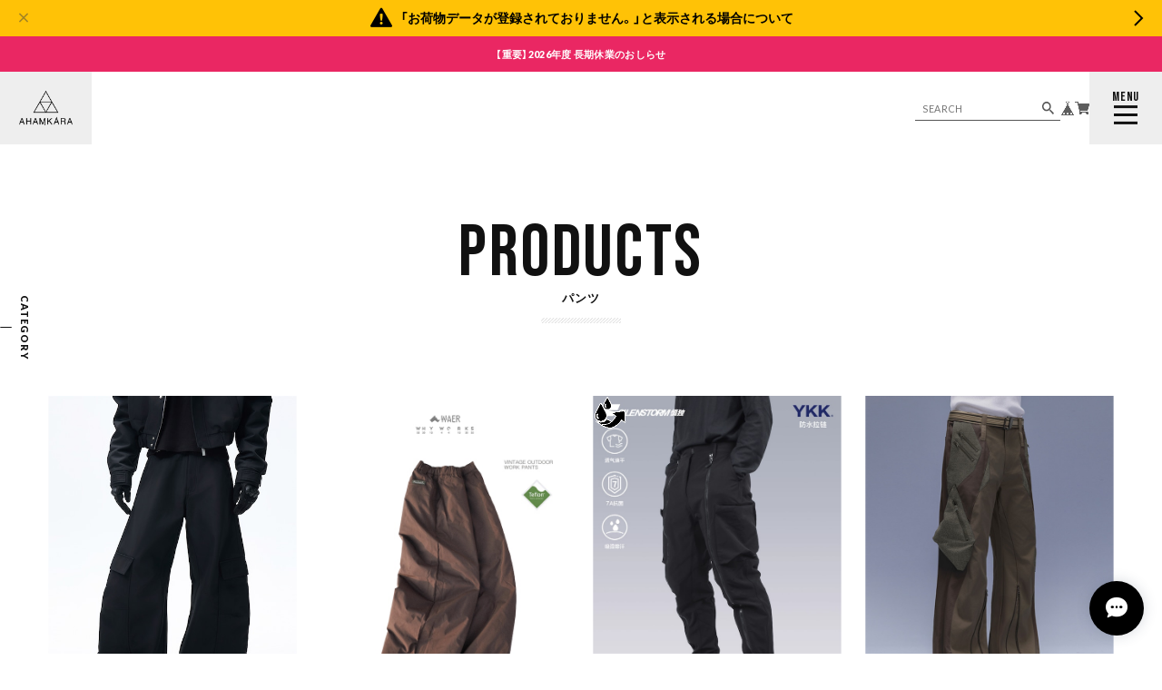

--- FILE ---
content_type: text/html; charset=UTF-8
request_url: https://www.ahamkara.jp/categories/2257712
body_size: 33975
content:
<!DOCTYPE html>
<html prefix="og: http://ogp.me/ns#" lang="ja" class="theme theme-light  category-page subpage logo-rectangle-h">

<head>

<link rel="stylesheet" type="text/css" href="https://cf-baseassets.thebase.in/a6f4fb53a272ed34ba8737aede590f42/asset/shop/BASEshop-c04794395695aab12cc9.css"/>
  <meta charset="UTF-8">
    <meta name="viewport" content="width=device-width,initial-scale=1">
  <meta name="format-detection" content="telephone=no, email=no, address=no">
  <meta name="copyright" content="FROMO">
  <meta name="BASE-Theme-Name" content="BOLD.">
  <meta name="BASE-Theme-Version" content="52">
      <link href="https://www.ahamkara.jp/blog/feed" rel="alternate" type="application/rss+xml" title="Blog | テックウェア専門店 AHAMKARA" />
          <meta property="og:image" content="https://baseec-img-mng.akamaized.net/images/shop_front/TECHWEAR-buyshop-jp/db79fd9c1c5d03bb678521c202cf3a44.jpg">
  <meta name="twitter:image" content="https://baseec-img-mng.akamaized.net/images/shop_front/TECHWEAR-buyshop-jp/db79fd9c1c5d03bb678521c202cf3a44.jpg">
    <meta name="description" content="AHAMKARA（アハンカーラ）をご覧頂きありがとうございます当店はネットショップサービスBASEより審査を受け承認を頂いている、セレクトショップですご購入の際はBASE提供の決済システムを使用し、お客様と直接の金銭のやり取りをしないため安全にお買い物が可能となっております&quot;その服どこで買ったの？&quot;輸入物の個性的なアイテムが好きだった私がハッとした時このお店が生まれました。輸入にあたっての障壁はさまざま外国語でのやりとりや決済手段の確保、関税やルートの問題などなど…そんなわずらわしい部分を取り払い広くみなさんに利用してもらえるようにするにはどうすればいいのか…試行錯誤の末に生まれたのがこのショップですお客様にとって面倒な部分は極力こちらで負担し手軽に購入してもらえるよう日々努力しております&quot;ここでしか買えないものを届けたい”ファストファッションやモール等にあふれるアイテムどこを見ても同じようなスタイルそんな普通のお店とはすこし違う個性的なアイテムたちここではそんなアイテムが満載一癖も二癖もある個性的なセレクトをお届けしますこのショップでは今まで数多くの輸入商品を見てきた経験から一定の品質を確保したブランドを厳選してご紹介しておりますきっとあなたの理想のアイテムが見つかると信じております購入前に必ずこちらをお読みください　 ・当ショップの商品は海外より取寄せ・発送となる為、確実に商品が確保できる保証はございません、またお届けまで最短で10日以上の日数がかかる場合があり、通常のネットショップよりお時間がかります、ご予定に合わせての購入等の場合はご注意くださいませ・買い付けた商品はすべて検品しております、不良が出た場合は再度買い付けを行い、問題のない商品のみを発送しております。再買い付けの際に在庫なしとなるケースがございますが、より良い商品をお届けするために必要な工程となりますのでご理解のほどよろしくお願いいたします、また、検品の際に包装を開封する場合がございます・よくあるご質問はこちら の下段FAQをご確認下さい・サイズはメーカー側が測定した数値を掲載しており、1〜3cmの誤差が生じる場合があります また製品仕様は予告なく変更となる場合がございます・決済システムの都合上、1点でも在庫なしとなった場合、お取引全てをキャンセルする場合がございます、事前にチャットで在庫確認いただけますとムーズなお取引が可能です・SOLDOUTの商品もメッセージいただければお探しいたします・商品の色味は、撮影方法・光の加減・お手持ちのパソコン・スマートフォンの画面設定によって実物と若干異なる場合がございます・イメージ違いやサイズ交換等、お客さまご都合による交換、返品は対応出来かねます・ご注文の際は上記内容を確認したとみなし、進めさせていただきます" />
<meta name="keywords" content="パンツ | テックウェア専門店 AHAMKARA,BASE,EC,store,ネットショップ,コマース,作成" />
<meta property="fb:app_id" content="350947278320210" />
<meta property="og:description" content="AHAMKARA（アハンカーラ）をご覧頂きありがとうございます当店はネットショップサービスBASEより審査を受け承認を頂いている、セレクトショップですご購入の際はBASE提供の決済システムを使用し、お客様と直接の金銭のやり取りをしないため安全にお買い物が可能となっております&quot;その服どこで買ったの？&quot;輸入物の個性的なアイテムが好きだった私がハッとした時このお店が生まれました。輸入にあたっての障壁はさまざま外国語でのやりとりや決済手段の確保、関税やルートの問題などなど…そんなわずらわしい部分を取り払い広くみなさんに利用してもらえるようにするにはどうすればいいのか…試行錯誤の末に生まれたのがこのショップですお客様にとって面倒な部分は極力こちらで負担し手軽に購入してもらえるよう日々努力しております&quot;ここでしか買えないものを届けたい”ファストファッションやモール等にあふれるアイテムどこを見ても同じようなスタイルそんな普通のお店とはすこし違う個性的なアイテムたちここではそんなアイテムが満載一癖も二癖もある個性的なセレクトをお届けしますこのショップでは今まで数多くの輸入商品を見てきた経験から一定の品質を確保したブランドを厳選してご紹介しておりますきっとあなたの理想のアイテムが見つかると信じております購入前に必ずこちらをお読みください　 ・当ショップの商品は海外より取寄せ・発送となる為、確実に商品が確保できる保証はございません、またお届けまで最短で10日以上の日数がかかる場合があり、通常のネットショップよりお時間がかります、ご予定に合わせての購入等の場合はご注意くださいませ・買い付けた商品はすべて検品しております、不良が出た場合は再度買い付けを行い、問題のない商品のみを発送しております。再買い付けの際に在庫なしとなるケースがございますが、より良い商品をお届けするために必要な工程となりますのでご理解のほどよろしくお願いいたします、また、検品の際に包装を開封する場合がございます・よくあるご質問はこちら の下段FAQをご確認下さい・サイズはメーカー側が測定した数値を掲載しており、1〜3cmの誤差が生じる場合があります また製品仕様は予告なく変更となる場合がございます・決済システムの都合上、1点でも在庫なしとなった場合、お取引全てをキャンセルする場合がございます、事前にチャットで在庫確認いただけますとムーズなお取引が可能です・SOLDOUTの商品もメッセージいただければお探しいたします・商品の色味は、撮影方法・光の加減・お手持ちのパソコン・スマートフォンの画面設定によって実物と若干異なる場合がございます・イメージ違いやサイズ交換等、お客さまご都合による交換、返品は対応出来かねます・ご注文の際は上記内容を確認したとみなし、進めさせていただきます" />
<meta property="og:title" content="パンツ | テックウェア専門店 AHAMKARA powered by BASE" />
<meta property="og:image" content="https://baseec-img-mng.akamaized.net/images/user/logo/098682557591a8fae4ce453289805ee2.png?imformat=generic&q=90&im=Resize,width=1200,height=1200,aspect=fit,type=normal;Crop,width=1200,height=1200,gravity=Center,allowExpansion" />
<meta property="og:url" content="https://www.ahamkara.jp/categories/2257712" />
<meta property="og:site_name" content="パンツ | テックウェア専門店 AHAMKARA powered by BASE" />
<meta property="og:type" content="website" />
<meta name="twitter:card" content="summary_large_image" />
<meta name="twitter:site" content="@invoke_ahamkara" />
<meta name="twitter:url" content="https://www.ahamkara.jp/categories/2257712" />
<meta name="twitter:title" content="パンツ | テックウェア専門店 AHAMKARA powered by BASE" />
<meta name="twitter:description" content="AHAMKARA（アハンカーラ）をご覧頂きありがとうございます当店はネットショップサービスBASEより審査を受け承認を頂いている、セレクトショップですご購入の際はBASE提供の決済システムを使用し、お客様と直接の金銭のやり取りをしないため安全にお買い物が可能となっております&quot;その服どこで買ったの？&quot;輸入物の個性的なアイテムが好きだった私がハッとした時このお店が生まれました。輸入にあたっての障壁はさまざま外国語でのやりとりや決済手段の確保、関税やルートの問題などなど…そんなわずらわしい部分を取り払い広くみなさんに利用してもらえるようにするにはどうすればいいのか…試行錯誤の末に生まれたのがこのショップですお客様にとって面倒な部分は極力こちらで負担し手軽に購入してもらえるよう日々努力しております&quot;ここでしか買えないものを届けたい”ファストファッションやモール等にあふれるアイテムどこを見ても同じようなスタイルそんな普通のお店とはすこし違う個性的なアイテムたちここではそんなアイテムが満載一癖も二癖もある個性的なセレクトをお届けしますこのショップでは今まで数多くの輸入商品を見てきた経験から一定の品質を確保したブランドを厳選してご紹介しておりますきっとあなたの理想のアイテムが見つかると信じております購入前に必ずこちらをお読みください　 ・当ショップの商品は海外より取寄せ・発送となる為、確実に商品が確保できる保証はございません、またお届けまで最短で10日以上の日数がかかる場合があり、通常のネットショップよりお時間がかります、ご予定に合わせての購入等の場合はご注意くださいませ・買い付けた商品はすべて検品しております、不良が出た場合は再度買い付けを行い、問題のない商品のみを発送しております。再買い付けの際に在庫なしとなるケースがございますが、より良い商品をお届けするために必要な工程となりますのでご理解のほどよろしくお願いいたします、また、検品の際に包装を開封する場合がございます・よくあるご質問はこちら の下段FAQをご確認下さい・サイズはメーカー側が測定した数値を掲載しており、1〜3cmの誤差が生じる場合があります また製品仕様は予告なく変更となる場合がございます・決済システムの都合上、1点でも在庫なしとなった場合、お取引全てをキャンセルする場合がございます、事前にチャットで在庫確認いただけますとムーズなお取引が可能です・SOLDOUTの商品もメッセージいただければお探しいたします・商品の色味は、撮影方法・光の加減・お手持ちのパソコン・スマートフォンの画面設定によって実物と若干異なる場合がございます・イメージ違いやサイズ交換等、お客さまご都合による交換、返品は対応出来かねます・ご注文の際は上記内容を確認したとみなし、進めさせていただきます" />
<meta name="twitter:image" content="https://baseec-img-mng.akamaized.net/images/user/logo/098682557591a8fae4ce453289805ee2.png?imformat=generic&q=90&im=Resize,width=1200,height=1200,aspect=fit,type=normal;Crop,width=1200,height=1200,gravity=Center,allowExpansion" />

    <meta property="og:image" content="https://baseec-img-mng.akamaized.net/images/shop_front/TECHWEAR-buyshop-jp/db79fd9c1c5d03bb678521c202cf3a44.jpg">
  <meta name="twitter:image" content="https://baseec-img-mng.akamaized.net/images/shop_front/TECHWEAR-buyshop-jp/db79fd9c1c5d03bb678521c202cf3a44.jpg">
      <title>パンツ | テックウェア専門店 AHAMKARA</title>
  <link rel='icon' type='image/png' href='//static.thebase.in/favicon.png' />
<link rel='apple-touch-icon' sizes='180x180' href='//static.thebase.in/apple-touch-icon.png' />
<link rel='apple-touch-icon-precomposed' href='//static.thebase.in/apple-touch-icon.png' />

  <link rel='canonical' href='https://www.ahamkara.jp/categories/2257712' />

      <link rel="preconnect" href="https://fonts.googleapis.com">
  <link rel="preconnect" href="https://fonts.gstatic.com" crossorigin>
  <link rel="preconnect" href="https://basefile.akamaized.net">
  <link rel="preconnect" href="https://basefile.akamaized.net" crossorigin>
  <link rel="preconnect" href="https://cdn.jsdelivr.net">
  <link rel="preconnect" href="https://cdn.jsdelivr.net" crossorigin>
    <link rel="preconnect" href="https://www.youtube.com">
  <link rel="preconnect" href="https://www.youtube.com" crossorigin>
  <link rel="preconnect" href="https://youtu.be">
  <link rel="preconnect" href="https://youtu.be" crossorigin>
    <link href="https://fonts.googleapis.com/css2?family=Bebas+Neue&family=Lato:wght@400;700;900&display=swap" rel="stylesheet">
  <link rel="stylesheet" href="https://cdn.jsdelivr.net/npm/yakuhanjp@3.4.1/dist/css/yakuhanjp.min.css">
  <link rel="stylesheet" href="https://basefile.akamaized.net/qoo-base-ec/67aef428971c6/style.css?1768288314972">
  <script src="https://basefile.akamaized.net/qoo-base-ec/64fa739db2aa6/init.bundle.js?1768288314972"></script>
  
<style type="text/css">
body { 
        background-image: none;
        background-color: #FFFFFF;
     }
</style>

  <style type="text/css">
    html.theme {
        --submit-btn-bg-color : #000000;
            --submit-btn-text-color : #FFFFFF;
                            --notice-bg-color : #EA2763;
            --notice-text-color : #FFFFFF;
            --fixed-bar-bg-color : #FFC206;
            --fixed-bar-text-color : #000000;
      }
                        </style>
        <meta name="description" content="AHAMKARA（アハンカーラ）をご覧頂きありがとうございます当店はネットショップサービスBASEより審査を受け承認を頂いている、セレクトショップですご購入の際はBASE提供の決済システムを使用し、お客様と直接の金銭のやり取りをしないため安全にお買い物が可能となっております&quot;その服どこで買ったの？&quot;輸入物の個性的なアイテムが好きだった私がハッとした時このお店が生まれました。輸入にあたっての障壁はさまざま外国語でのやりとりや決済手段の確保、関税やルートの問題などなど…そんなわずらわしい部分を取り払い広くみなさんに利用してもらえるようにするにはどうすればいいのか…試行錯誤の末に生まれたのがこのショップですお客様にとって面倒な部分は極力こちらで負担し手軽に購入してもらえるよう日々努力しております&quot;ここでしか買えないものを届けたい”ファストファッションやモール等にあふれるアイテムどこを見ても同じようなスタイルそんな普通のお店とはすこし違う個性的なアイテムたちここではそんなアイテムが満載一癖も二癖もある個性的なセレクトをお届けしますこのショップでは今まで数多くの輸入商品を見てきた経験から一定の品質を確保したブランドを厳選してご紹介しておりますきっとあなたの理想のアイテムが見つかると信じております購入前に必ずこちらをお読みください　 ・当ショップの商品は海外より取寄せ・発送となる為、確実に商品が確保できる保証はございません、またお届けまで最短で10日以上の日数がかかる場合があり、通常のネットショップよりお時間がかります、ご予定に合わせての購入等の場合はご注意くださいませ・買い付けた商品はすべて検品しております、不良が出た場合は再度買い付けを行い、問題のない商品のみを発送しております。再買い付けの際に在庫なしとなるケースがございますが、より良い商品をお届けするために必要な工程となりますのでご理解のほどよろしくお願いいたします、また、検品の際に包装を開封する場合がございます・よくあるご質問はこちら の下段FAQをご確認下さい・サイズはメーカー側が測定した数値を掲載しており、1〜3cmの誤差が生じる場合があります また製品仕様は予告なく変更となる場合がございます・決済システムの都合上、1点でも在庫なしとなった場合、お取引全てをキャンセルする場合がございます、事前にチャットで在庫確認いただけますとムーズなお取引が可能です・SOLDOUTの商品もメッセージいただければお探しいたします・商品の色味は、撮影方法・光の加減・お手持ちのパソコン・スマートフォンの画面設定によって実物と若干異なる場合がございます・イメージ違いやサイズ交換等、お客さまご都合による交換、返品は対応出来かねます・ご注文の際は上記内容を確認したとみなし、進めさせていただきます" />
<meta name="keywords" content="パンツ | テックウェア専門店 AHAMKARA,BASE,EC,store,ネットショップ,コマース,作成" />
<meta property="fb:app_id" content="350947278320210" />
<meta property="og:description" content="AHAMKARA（アハンカーラ）をご覧頂きありがとうございます当店はネットショップサービスBASEより審査を受け承認を頂いている、セレクトショップですご購入の際はBASE提供の決済システムを使用し、お客様と直接の金銭のやり取りをしないため安全にお買い物が可能となっております&quot;その服どこで買ったの？&quot;輸入物の個性的なアイテムが好きだった私がハッとした時このお店が生まれました。輸入にあたっての障壁はさまざま外国語でのやりとりや決済手段の確保、関税やルートの問題などなど…そんなわずらわしい部分を取り払い広くみなさんに利用してもらえるようにするにはどうすればいいのか…試行錯誤の末に生まれたのがこのショップですお客様にとって面倒な部分は極力こちらで負担し手軽に購入してもらえるよう日々努力しております&quot;ここでしか買えないものを届けたい”ファストファッションやモール等にあふれるアイテムどこを見ても同じようなスタイルそんな普通のお店とはすこし違う個性的なアイテムたちここではそんなアイテムが満載一癖も二癖もある個性的なセレクトをお届けしますこのショップでは今まで数多くの輸入商品を見てきた経験から一定の品質を確保したブランドを厳選してご紹介しておりますきっとあなたの理想のアイテムが見つかると信じております購入前に必ずこちらをお読みください　 ・当ショップの商品は海外より取寄せ・発送となる為、確実に商品が確保できる保証はございません、またお届けまで最短で10日以上の日数がかかる場合があり、通常のネットショップよりお時間がかります、ご予定に合わせての購入等の場合はご注意くださいませ・買い付けた商品はすべて検品しております、不良が出た場合は再度買い付けを行い、問題のない商品のみを発送しております。再買い付けの際に在庫なしとなるケースがございますが、より良い商品をお届けするために必要な工程となりますのでご理解のほどよろしくお願いいたします、また、検品の際に包装を開封する場合がございます・よくあるご質問はこちら の下段FAQをご確認下さい・サイズはメーカー側が測定した数値を掲載しており、1〜3cmの誤差が生じる場合があります また製品仕様は予告なく変更となる場合がございます・決済システムの都合上、1点でも在庫なしとなった場合、お取引全てをキャンセルする場合がございます、事前にチャットで在庫確認いただけますとムーズなお取引が可能です・SOLDOUTの商品もメッセージいただければお探しいたします・商品の色味は、撮影方法・光の加減・お手持ちのパソコン・スマートフォンの画面設定によって実物と若干異なる場合がございます・イメージ違いやサイズ交換等、お客さまご都合による交換、返品は対応出来かねます・ご注文の際は上記内容を確認したとみなし、進めさせていただきます" />
<meta property="og:title" content="パンツ | テックウェア専門店 AHAMKARA powered by BASE" />
<meta property="og:image" content="https://baseec-img-mng.akamaized.net/images/user/logo/098682557591a8fae4ce453289805ee2.png?imformat=generic&q=90&im=Resize,width=1200,height=1200,aspect=fit,type=normal;Crop,width=1200,height=1200,gravity=Center,allowExpansion" />
<meta property="og:url" content="https://www.ahamkara.jp/categories/2257712" />
<meta property="og:site_name" content="パンツ | テックウェア専門店 AHAMKARA powered by BASE" />
<meta property="og:type" content="website" />
<meta name="twitter:card" content="summary_large_image" />
<meta name="twitter:site" content="@invoke_ahamkara" />
<meta name="twitter:url" content="https://www.ahamkara.jp/categories/2257712" />
<meta name="twitter:title" content="パンツ | テックウェア専門店 AHAMKARA powered by BASE" />
<meta name="twitter:description" content="AHAMKARA（アハンカーラ）をご覧頂きありがとうございます当店はネットショップサービスBASEより審査を受け承認を頂いている、セレクトショップですご購入の際はBASE提供の決済システムを使用し、お客様と直接の金銭のやり取りをしないため安全にお買い物が可能となっております&quot;その服どこで買ったの？&quot;輸入物の個性的なアイテムが好きだった私がハッとした時このお店が生まれました。輸入にあたっての障壁はさまざま外国語でのやりとりや決済手段の確保、関税やルートの問題などなど…そんなわずらわしい部分を取り払い広くみなさんに利用してもらえるようにするにはどうすればいいのか…試行錯誤の末に生まれたのがこのショップですお客様にとって面倒な部分は極力こちらで負担し手軽に購入してもらえるよう日々努力しております&quot;ここでしか買えないものを届けたい”ファストファッションやモール等にあふれるアイテムどこを見ても同じようなスタイルそんな普通のお店とはすこし違う個性的なアイテムたちここではそんなアイテムが満載一癖も二癖もある個性的なセレクトをお届けしますこのショップでは今まで数多くの輸入商品を見てきた経験から一定の品質を確保したブランドを厳選してご紹介しておりますきっとあなたの理想のアイテムが見つかると信じております購入前に必ずこちらをお読みください　 ・当ショップの商品は海外より取寄せ・発送となる為、確実に商品が確保できる保証はございません、またお届けまで最短で10日以上の日数がかかる場合があり、通常のネットショップよりお時間がかります、ご予定に合わせての購入等の場合はご注意くださいませ・買い付けた商品はすべて検品しております、不良が出た場合は再度買い付けを行い、問題のない商品のみを発送しております。再買い付けの際に在庫なしとなるケースがございますが、より良い商品をお届けするために必要な工程となりますのでご理解のほどよろしくお願いいたします、また、検品の際に包装を開封する場合がございます・よくあるご質問はこちら の下段FAQをご確認下さい・サイズはメーカー側が測定した数値を掲載しており、1〜3cmの誤差が生じる場合があります また製品仕様は予告なく変更となる場合がございます・決済システムの都合上、1点でも在庫なしとなった場合、お取引全てをキャンセルする場合がございます、事前にチャットで在庫確認いただけますとムーズなお取引が可能です・SOLDOUTの商品もメッセージいただければお探しいたします・商品の色味は、撮影方法・光の加減・お手持ちのパソコン・スマートフォンの画面設定によって実物と若干異なる場合がございます・イメージ違いやサイズ交換等、お客さまご都合による交換、返品は対応出来かねます・ご注文の際は上記内容を確認したとみなし、進めさせていただきます" />
<meta name="twitter:image" content="https://baseec-img-mng.akamaized.net/images/user/logo/098682557591a8fae4ce453289805ee2.png?imformat=generic&q=90&im=Resize,width=1200,height=1200,aspect=fit,type=normal;Crop,width=1200,height=1200,gravity=Center,allowExpansion" />

      <link href="https://www.ahamkara.jp/blog/feed" rel="alternate" type="application/rss+xml" title="Blog | テックウェア専門店 AHAMKARA" />
    <script src="https://ajax.googleapis.com/ajax/libs/jquery/3.7.0/jquery.min.js"></script>
  <script type="text/javascript">
	var _gaq = _gaq || [];
	var gtag = gtag || function(){};
</script>
			<script>
window.dataLayer = window.dataLayer || [];
window.dataLayer.push({

	
						'shopTheme': "market_qoo-base-ec_6082ea9fcf1cf",
		
				'shopId': "TECHWEAR-buyshop-jp",

				
				
				
	
		});
</script>


<!-- Google Tag Manager for thebase.in-->
<noscript><iframe src="//www.googletagmanager.com/ns.html?id=GTM-K652NBTK"
height="0" width="0" style="display:none;visibility:hidden"></iframe></noscript>
<script>(function(w,d,s,l,i){w[l]=w[l]||[];w[l].push({'gtm.start':
new Date().getTime(),event:'gtm.js'});var f=d.getElementsByTagName(s)[0],
j=d.createElement(s),dl=l!='dataLayer'?'&l='+l:'';j.async=true;j.src=
'//www.googletagmanager.com/gtm.js?id='+i+dl;f.parentNode.insertBefore(j,f);
})(window,document,'script','dataLayer','GTM-K652NBTK');</script>
<!-- End Google Tag Manager -->

<script type="text/javascript">


</script>

	


<!-- Global site tag (gtag.js) -->
<script async src="https://www.googletagmanager.com/gtag/js?id=11300179501&l=gtagDataLayer"></script>
<script>  window.gtagDataLayer = window.gtagDataLayer || [];
  function gtag(){gtagDataLayer.push(arguments);}
  gtag('js', new Date());
  gtag('set', 'linker', {
    'domains': ['www.ahamkara.jp', 'c.thebase.in']
  });

      gtag('config', 'AW-11300179501', {
    'ecomm_pagetype': 'home',
  });
  </script>
<!-- End Global site tag -->



	<!-- Facebook Pixel Code -->
	<script>
		!function(f,b,e,v,n,t,s){if(f.fbq)return;n=f.fbq=function(){n.callMethod?
			n.callMethod.apply(n,arguments):n.queue.push(arguments)};if(!f._fbq)f._fbq=n;
			n.push=n;n.loaded=!0;n.version='2.0';n.queue=[];t=b.createElement(e);t.async=!0;
			t.src=v;s=b.getElementsByTagName(e)[0];s.parentNode.insertBefore(t,s)}(window,
			document,'script','https://connect.facebook.net/en_US/fbevents.js');

			
		fbq('init', '341257203608263', {}, { agent: 'plthebase' });
		fbq('trackSingle', '341257203608263', 'PageView');

				data = null;
				
		fbq('init', '270564807650546', {}, { agent: 'plthebase' });
		fbq('trackSingle', '270564807650546', 'PageView');

				data = null;
				if (data) {
			(function(data) {
				window.addEventListener('load', function() {
					$.ajax({
						type: 'POST',
						url: "https://www.ahamkara.jp/facebook/conversion/",
						dataType: 'json',
						data: data,
						success: function (data) {},
					})
				})
			})(data)
		}

	</script>
	<!-- End Facebook Pixel Code -->



	
<meta name="cot:primaryColor" content="#444444"><meta name="cot:accentColor" content="#000000"><meta name="cot:textColor" content="#000000"><meta name="cot:lightTextColor" content="#ffffff"><meta name="cot:complementaryColor" content="#000000"><meta name="cot:titleColor" content="#000000">

	

	<script type="text/javascript">
		;window.NREUM||(NREUM={});NREUM.init={distributed_tracing:{enabled:true},privacy:{cookies_enabled:true},ajax:{deny_list:["bam.nr-data.net"]}};

		;NREUM.loader_config={accountID:"2907216",trustKey:"2804831",agentID:"663072695",licenseKey:"NRJS-4c41e18b2dabf750af0",applicationID:"663072695"}
		;NREUM.info={beacon:"bam.nr-data.net",errorBeacon:"bam.nr-data.net",licenseKey:"NRJS-4c41e18b2dabf750af0",applicationID:"663072695",sa:1}

		;/*! For license information please see nr-loader-spa-1.236.0.min.js.LICENSE.txt */
		(()=>{"use strict";var e,t,r={5763:(e,t,r)=>{r.d(t,{P_:()=>l,Mt:()=>g,C5:()=>s,DL:()=>v,OP:()=>T,lF:()=>D,Yu:()=>y,Dg:()=>h,CX:()=>c,GE:()=>b,sU:()=>_});var n=r(8632),i=r(9567);const o={beacon:n.ce.beacon,errorBeacon:n.ce.errorBeacon,licenseKey:void 0,applicationID:void 0,sa:void 0,queueTime:void 0,applicationTime:void 0,ttGuid:void 0,user:void 0,account:void 0,product:void 0,extra:void 0,jsAttributes:{},userAttributes:void 0,atts:void 0,transactionName:void 0,tNamePlain:void 0},a={};function s(e){if(!e)throw new Error("All info objects require an agent identifier!");if(!a[e])throw new Error("Info for ".concat(e," was never set"));return a[e]}function c(e,t){if(!e)throw new Error("All info objects require an agent identifier!");a[e]=(0,i.D)(t,o),(0,n.Qy)(e,a[e],"info")}var u=r(7056);const d=()=>{const e={blockSelector:"[data-nr-block]",maskInputOptions:{password:!0}};return{allow_bfcache:!0,privacy:{cookies_enabled:!0},ajax:{deny_list:void 0,enabled:!0,harvestTimeSeconds:10},distributed_tracing:{enabled:void 0,exclude_newrelic_header:void 0,cors_use_newrelic_header:void 0,cors_use_tracecontext_headers:void 0,allowed_origins:void 0},session:{domain:void 0,expiresMs:u.oD,inactiveMs:u.Hb},ssl:void 0,obfuscate:void 0,jserrors:{enabled:!0,harvestTimeSeconds:10},metrics:{enabled:!0},page_action:{enabled:!0,harvestTimeSeconds:30},page_view_event:{enabled:!0},page_view_timing:{enabled:!0,harvestTimeSeconds:30,long_task:!1},session_trace:{enabled:!0,harvestTimeSeconds:10},harvest:{tooManyRequestsDelay:60},session_replay:{enabled:!1,harvestTimeSeconds:60,sampleRate:.1,errorSampleRate:.1,maskTextSelector:"*",maskAllInputs:!0,get blockClass(){return"nr-block"},get ignoreClass(){return"nr-ignore"},get maskTextClass(){return"nr-mask"},get blockSelector(){return e.blockSelector},set blockSelector(t){e.blockSelector+=",".concat(t)},get maskInputOptions(){return e.maskInputOptions},set maskInputOptions(t){e.maskInputOptions={...t,password:!0}}},spa:{enabled:!0,harvestTimeSeconds:10}}},f={};function l(e){if(!e)throw new Error("All configuration objects require an agent identifier!");if(!f[e])throw new Error("Configuration for ".concat(e," was never set"));return f[e]}function h(e,t){if(!e)throw new Error("All configuration objects require an agent identifier!");f[e]=(0,i.D)(t,d()),(0,n.Qy)(e,f[e],"config")}function g(e,t){if(!e)throw new Error("All configuration objects require an agent identifier!");var r=l(e);if(r){for(var n=t.split("."),i=0;i<n.length-1;i++)if("object"!=typeof(r=r[n[i]]))return;r=r[n[n.length-1]]}return r}const p={accountID:void 0,trustKey:void 0,agentID:void 0,licenseKey:void 0,applicationID:void 0,xpid:void 0},m={};function v(e){if(!e)throw new Error("All loader-config objects require an agent identifier!");if(!m[e])throw new Error("LoaderConfig for ".concat(e," was never set"));return m[e]}function b(e,t){if(!e)throw new Error("All loader-config objects require an agent identifier!");m[e]=(0,i.D)(t,p),(0,n.Qy)(e,m[e],"loader_config")}const y=(0,n.mF)().o;var w=r(385),x=r(6818);const A={buildEnv:x.Re,bytesSent:{},queryBytesSent:{},customTransaction:void 0,disabled:!1,distMethod:x.gF,isolatedBacklog:!1,loaderType:void 0,maxBytes:3e4,offset:Math.floor(w._A?.performance?.timeOrigin||w._A?.performance?.timing?.navigationStart||Date.now()),onerror:void 0,origin:""+w._A.location,ptid:void 0,releaseIds:{},session:void 0,xhrWrappable:"function"==typeof w._A.XMLHttpRequest?.prototype?.addEventListener,version:x.q4},E={};function T(e){if(!e)throw new Error("All runtime objects require an agent identifier!");if(!E[e])throw new Error("Runtime for ".concat(e," was never set"));return E[e]}function _(e,t){if(!e)throw new Error("All runtime objects require an agent identifier!");E[e]=(0,i.D)(t,A),(0,n.Qy)(e,E[e],"runtime")}function D(e){return function(e){try{const t=s(e);return!!t.licenseKey&&!!t.errorBeacon&&!!t.applicationID}catch(e){return!1}}(e)}},9567:(e,t,r)=>{r.d(t,{D:()=>i});var n=r(50);function i(e,t){try{if(!e||"object"!=typeof e)return(0,n.Z)("Setting a Configurable requires an object as input");if(!t||"object"!=typeof t)return(0,n.Z)("Setting a Configurable requires a model to set its initial properties");const r=Object.create(Object.getPrototypeOf(t),Object.getOwnPropertyDescriptors(t)),o=0===Object.keys(r).length?e:r;for(let a in o)if(void 0!==e[a])try{"object"==typeof e[a]&&"object"==typeof t[a]?r[a]=i(e[a],t[a]):r[a]=e[a]}catch(e){(0,n.Z)("An error occurred while setting a property of a Configurable",e)}return r}catch(e){(0,n.Z)("An error occured while setting a Configurable",e)}}},6818:(e,t,r)=>{r.d(t,{Re:()=>i,gF:()=>o,q4:()=>n});const n="1.236.0",i="PROD",o="CDN"},385:(e,t,r)=>{r.d(t,{FN:()=>a,IF:()=>u,Nk:()=>f,Tt:()=>s,_A:()=>o,il:()=>n,pL:()=>c,v6:()=>i,w1:()=>d});const n="undefined"!=typeof window&&!!window.document,i="undefined"!=typeof WorkerGlobalScope&&("undefined"!=typeof self&&self instanceof WorkerGlobalScope&&self.navigator instanceof WorkerNavigator||"undefined"!=typeof globalThis&&globalThis instanceof WorkerGlobalScope&&globalThis.navigator instanceof WorkerNavigator),o=n?window:"undefined"!=typeof WorkerGlobalScope&&("undefined"!=typeof self&&self instanceof WorkerGlobalScope&&self||"undefined"!=typeof globalThis&&globalThis instanceof WorkerGlobalScope&&globalThis),a=""+o?.location,s=/iPad|iPhone|iPod/.test(navigator.userAgent),c=s&&"undefined"==typeof SharedWorker,u=(()=>{const e=navigator.userAgent.match(/Firefox[/\s](\d+\.\d+)/);return Array.isArray(e)&&e.length>=2?+e[1]:0})(),d=Boolean(n&&window.document.documentMode),f=!!navigator.sendBeacon},1117:(e,t,r)=>{r.d(t,{w:()=>o});var n=r(50);const i={agentIdentifier:"",ee:void 0};class o{constructor(e){try{if("object"!=typeof e)return(0,n.Z)("shared context requires an object as input");this.sharedContext={},Object.assign(this.sharedContext,i),Object.entries(e).forEach((e=>{let[t,r]=e;Object.keys(i).includes(t)&&(this.sharedContext[t]=r)}))}catch(e){(0,n.Z)("An error occured while setting SharedContext",e)}}}},8e3:(e,t,r)=>{r.d(t,{L:()=>d,R:()=>c});var n=r(2177),i=r(1284),o=r(4322),a=r(3325);const s={};function c(e,t){const r={staged:!1,priority:a.p[t]||0};u(e),s[e].get(t)||s[e].set(t,r)}function u(e){e&&(s[e]||(s[e]=new Map))}function d(){let e=arguments.length>0&&void 0!==arguments[0]?arguments[0]:"",t=arguments.length>1&&void 0!==arguments[1]?arguments[1]:"feature";if(u(e),!e||!s[e].get(t))return a(t);s[e].get(t).staged=!0;const r=[...s[e]];function a(t){const r=e?n.ee.get(e):n.ee,a=o.X.handlers;if(r.backlog&&a){var s=r.backlog[t],c=a[t];if(c){for(var u=0;s&&u<s.length;++u)f(s[u],c);(0,i.D)(c,(function(e,t){(0,i.D)(t,(function(t,r){r[0].on(e,r[1])}))}))}delete a[t],r.backlog[t]=null,r.emit("drain-"+t,[])}}r.every((e=>{let[t,r]=e;return r.staged}))&&(r.sort(((e,t)=>e[1].priority-t[1].priority)),r.forEach((e=>{let[t]=e;a(t)})))}function f(e,t){var r=e[1];(0,i.D)(t[r],(function(t,r){var n=e[0];if(r[0]===n){var i=r[1],o=e[3],a=e[2];i.apply(o,a)}}))}},2177:(e,t,r)=>{r.d(t,{c:()=>f,ee:()=>u});var n=r(8632),i=r(2210),o=r(1284),a=r(5763),s="nr@context";let c=(0,n.fP)();var u;function d(){}function f(e){return(0,i.X)(e,s,l)}function l(){return new d}function h(){u.aborted=!0,u.backlog={}}c.ee?u=c.ee:(u=function e(t,r){var n={},c={},f={},g=!1;try{g=16===r.length&&(0,a.OP)(r).isolatedBacklog}catch(e){}var p={on:b,addEventListener:b,removeEventListener:y,emit:v,get:x,listeners:w,context:m,buffer:A,abort:h,aborted:!1,isBuffering:E,debugId:r,backlog:g?{}:t&&"object"==typeof t.backlog?t.backlog:{}};return p;function m(e){return e&&e instanceof d?e:e?(0,i.X)(e,s,l):l()}function v(e,r,n,i,o){if(!1!==o&&(o=!0),!u.aborted||i){t&&o&&t.emit(e,r,n);for(var a=m(n),s=w(e),d=s.length,f=0;f<d;f++)s[f].apply(a,r);var l=T()[c[e]];return l&&l.push([p,e,r,a]),a}}function b(e,t){n[e]=w(e).concat(t)}function y(e,t){var r=n[e];if(r)for(var i=0;i<r.length;i++)r[i]===t&&r.splice(i,1)}function w(e){return n[e]||[]}function x(t){return f[t]=f[t]||e(p,t)}function A(e,t){var r=T();p.aborted||(0,o.D)(e,(function(e,n){t=t||"feature",c[n]=t,t in r||(r[t]=[])}))}function E(e){return!!T()[c[e]]}function T(){return p.backlog}}(void 0,"globalEE"),c.ee=u)},5546:(e,t,r)=>{r.d(t,{E:()=>n,p:()=>i});var n=r(2177).ee.get("handle");function i(e,t,r,i,o){o?(o.buffer([e],i),o.emit(e,t,r)):(n.buffer([e],i),n.emit(e,t,r))}},4322:(e,t,r)=>{r.d(t,{X:()=>o});var n=r(5546);o.on=a;var i=o.handlers={};function o(e,t,r,o){a(o||n.E,i,e,t,r)}function a(e,t,r,i,o){o||(o="feature"),e||(e=n.E);var a=t[o]=t[o]||{};(a[r]=a[r]||[]).push([e,i])}},3239:(e,t,r)=>{r.d(t,{bP:()=>s,iz:()=>c,m$:()=>a});var n=r(385);let i=!1,o=!1;try{const e={get passive(){return i=!0,!1},get signal(){return o=!0,!1}};n._A.addEventListener("test",null,e),n._A.removeEventListener("test",null,e)}catch(e){}function a(e,t){return i||o?{capture:!!e,passive:i,signal:t}:!!e}function s(e,t){let r=arguments.length>2&&void 0!==arguments[2]&&arguments[2],n=arguments.length>3?arguments[3]:void 0;window.addEventListener(e,t,a(r,n))}function c(e,t){let r=arguments.length>2&&void 0!==arguments[2]&&arguments[2],n=arguments.length>3?arguments[3]:void 0;document.addEventListener(e,t,a(r,n))}},4402:(e,t,r)=>{r.d(t,{Ht:()=>u,M:()=>c,Rl:()=>a,ky:()=>s});var n=r(385);const i="xxxxxxxx-xxxx-4xxx-yxxx-xxxxxxxxxxxx";function o(e,t){return e?15&e[t]:16*Math.random()|0}function a(){const e=n._A?.crypto||n._A?.msCrypto;let t,r=0;return e&&e.getRandomValues&&(t=e.getRandomValues(new Uint8Array(31))),i.split("").map((e=>"x"===e?o(t,++r).toString(16):"y"===e?(3&o()|8).toString(16):e)).join("")}function s(e){const t=n._A?.crypto||n._A?.msCrypto;let r,i=0;t&&t.getRandomValues&&(r=t.getRandomValues(new Uint8Array(31)));const a=[];for(var s=0;s<e;s++)a.push(o(r,++i).toString(16));return a.join("")}function c(){return s(16)}function u(){return s(32)}},7056:(e,t,r)=>{r.d(t,{Bq:()=>n,Hb:()=>o,oD:()=>i});const n="NRBA",i=144e5,o=18e5},7894:(e,t,r)=>{function n(){return Math.round(performance.now())}r.d(t,{z:()=>n})},7243:(e,t,r)=>{r.d(t,{e:()=>o});var n=r(385),i={};function o(e){if(e in i)return i[e];if(0===(e||"").indexOf("data:"))return{protocol:"data"};let t;var r=n._A?.location,o={};if(n.il)t=document.createElement("a"),t.href=e;else try{t=new URL(e,r.href)}catch(e){return o}o.port=t.port;var a=t.href.split("://");!o.port&&a[1]&&(o.port=a[1].split("/")[0].split("@").pop().split(":")[1]),o.port&&"0"!==o.port||(o.port="https"===a[0]?"443":"80"),o.hostname=t.hostname||r.hostname,o.pathname=t.pathname,o.protocol=a[0],"/"!==o.pathname.charAt(0)&&(o.pathname="/"+o.pathname);var s=!t.protocol||":"===t.protocol||t.protocol===r.protocol,c=t.hostname===r.hostname&&t.port===r.port;return o.sameOrigin=s&&(!t.hostname||c),"/"===o.pathname&&(i[e]=o),o}},50:(e,t,r)=>{function n(e,t){"function"==typeof console.warn&&(console.warn("New Relic: ".concat(e)),t&&console.warn(t))}r.d(t,{Z:()=>n})},2587:(e,t,r)=>{r.d(t,{N:()=>c,T:()=>u});var n=r(2177),i=r(5546),o=r(8e3),a=r(3325);const s={stn:[a.D.sessionTrace],err:[a.D.jserrors,a.D.metrics],ins:[a.D.pageAction],spa:[a.D.spa],sr:[a.D.sessionReplay,a.D.sessionTrace]};function c(e,t){const r=n.ee.get(t);e&&"object"==typeof e&&(Object.entries(e).forEach((e=>{let[t,n]=e;void 0===u[t]&&(s[t]?s[t].forEach((e=>{n?(0,i.p)("feat-"+t,[],void 0,e,r):(0,i.p)("block-"+t,[],void 0,e,r),(0,i.p)("rumresp-"+t,[Boolean(n)],void 0,e,r)})):n&&(0,i.p)("feat-"+t,[],void 0,void 0,r),u[t]=Boolean(n))})),Object.keys(s).forEach((e=>{void 0===u[e]&&(s[e]?.forEach((t=>(0,i.p)("rumresp-"+e,[!1],void 0,t,r))),u[e]=!1)})),(0,o.L)(t,a.D.pageViewEvent))}const u={}},2210:(e,t,r)=>{r.d(t,{X:()=>i});var n=Object.prototype.hasOwnProperty;function i(e,t,r){if(n.call(e,t))return e[t];var i=r();if(Object.defineProperty&&Object.keys)try{return Object.defineProperty(e,t,{value:i,writable:!0,enumerable:!1}),i}catch(e){}return e[t]=i,i}},1284:(e,t,r)=>{r.d(t,{D:()=>n});const n=(e,t)=>Object.entries(e||{}).map((e=>{let[r,n]=e;return t(r,n)}))},4351:(e,t,r)=>{r.d(t,{P:()=>o});var n=r(2177);const i=()=>{const e=new WeakSet;return(t,r)=>{if("object"==typeof r&&null!==r){if(e.has(r))return;e.add(r)}return r}};function o(e){try{return JSON.stringify(e,i())}catch(e){try{n.ee.emit("internal-error",[e])}catch(e){}}}},3960:(e,t,r)=>{r.d(t,{K:()=>a,b:()=>o});var n=r(3239);function i(){return"undefined"==typeof document||"complete"===document.readyState}function o(e,t){if(i())return e();(0,n.bP)("load",e,t)}function a(e){if(i())return e();(0,n.iz)("DOMContentLoaded",e)}},8632:(e,t,r)=>{r.d(t,{EZ:()=>u,Qy:()=>c,ce:()=>o,fP:()=>a,gG:()=>d,mF:()=>s});var n=r(7894),i=r(385);const o={beacon:"bam.nr-data.net",errorBeacon:"bam.nr-data.net"};function a(){return i._A.NREUM||(i._A.NREUM={}),void 0===i._A.newrelic&&(i._A.newrelic=i._A.NREUM),i._A.NREUM}function s(){let e=a();return e.o||(e.o={ST:i._A.setTimeout,SI:i._A.setImmediate,CT:i._A.clearTimeout,XHR:i._A.XMLHttpRequest,REQ:i._A.Request,EV:i._A.Event,PR:i._A.Promise,MO:i._A.MutationObserver,FETCH:i._A.fetch}),e}function c(e,t,r){let i=a();const o=i.initializedAgents||{},s=o[e]||{};return Object.keys(s).length||(s.initializedAt={ms:(0,n.z)(),date:new Date}),i.initializedAgents={...o,[e]:{...s,[r]:t}},i}function u(e,t){a()[e]=t}function d(){return function(){let e=a();const t=e.info||{};e.info={beacon:o.beacon,errorBeacon:o.errorBeacon,...t}}(),function(){let e=a();const t=e.init||{};e.init={...t}}(),s(),function(){let e=a();const t=e.loader_config||{};e.loader_config={...t}}(),a()}},7956:(e,t,r)=>{r.d(t,{N:()=>i});var n=r(3239);function i(e){let t=arguments.length>1&&void 0!==arguments[1]&&arguments[1],r=arguments.length>2?arguments[2]:void 0,i=arguments.length>3?arguments[3]:void 0;return void(0,n.iz)("visibilitychange",(function(){if(t)return void("hidden"==document.visibilityState&&e());e(document.visibilityState)}),r,i)}},1214:(e,t,r)=>{r.d(t,{em:()=>v,u5:()=>N,QU:()=>S,_L:()=>I,Gm:()=>L,Lg:()=>M,gy:()=>U,BV:()=>Q,Kf:()=>ee});var n=r(2177);const i="nr@original";var o=Object.prototype.hasOwnProperty,a=!1;function s(e,t){return e||(e=n.ee),r.inPlace=function(e,t,n,i,o){n||(n="");var a,s,c,u="-"===n.charAt(0);for(c=0;c<t.length;c++)d(a=e[s=t[c]])||(e[s]=r(a,u?s+n:n,i,s,o))},r.flag=i,r;function r(t,r,n,a,s){return d(t)?t:(r||(r=""),nrWrapper[i]=t,u(t,nrWrapper,e),nrWrapper);function nrWrapper(){var i,u,d,f;try{u=this,i=[...arguments],d="function"==typeof n?n(i,u):n||{}}catch(t){c([t,"",[i,u,a],d],e)}o(r+"start",[i,u,a],d,s);try{return f=t.apply(u,i)}catch(e){throw o(r+"err",[i,u,e],d,s),e}finally{o(r+"end",[i,u,f],d,s)}}}function o(r,n,i,o){if(!a||t){var s=a;a=!0;try{e.emit(r,n,i,t,o)}catch(t){c([t,r,n,i],e)}a=s}}}function c(e,t){t||(t=n.ee);try{t.emit("internal-error",e)}catch(e){}}function u(e,t,r){if(Object.defineProperty&&Object.keys)try{return Object.keys(e).forEach((function(r){Object.defineProperty(t,r,{get:function(){return e[r]},set:function(t){return e[r]=t,t}})})),t}catch(e){c([e],r)}for(var n in e)o.call(e,n)&&(t[n]=e[n]);return t}function d(e){return!(e&&e instanceof Function&&e.apply&&!e[i])}var f=r(2210),l=r(385);const h={},g=XMLHttpRequest,p="addEventListener",m="removeEventListener";function v(e){var t=function(e){return(e||n.ee).get("events")}(e);if(h[t.debugId]++)return t;h[t.debugId]=1;var r=s(t,!0);function i(e){r.inPlace(e,[p,m],"-",o)}function o(e,t){return e[1]}return"getPrototypeOf"in Object&&(l.il&&b(document,i),b(l._A,i),b(g.prototype,i)),t.on(p+"-start",(function(e,t){var n=e[1];if(null!==n&&("function"==typeof n||"object"==typeof n)){var i=(0,f.X)(n,"nr@wrapped",(function(){var e={object:function(){if("function"!=typeof n.handleEvent)return;return n.handleEvent.apply(n,arguments)},function:n}[typeof n];return e?r(e,"fn-",null,e.name||"anonymous"):n}));this.wrapped=e[1]=i}})),t.on(m+"-start",(function(e){e[1]=this.wrapped||e[1]})),t}function b(e,t){let r=e;for(;"object"==typeof r&&!Object.prototype.hasOwnProperty.call(r,p);)r=Object.getPrototypeOf(r);for(var n=arguments.length,i=new Array(n>2?n-2:0),o=2;o<n;o++)i[o-2]=arguments[o];r&&t(r,...i)}var y="fetch-",w=y+"body-",x=["arrayBuffer","blob","json","text","formData"],A=l._A.Request,E=l._A.Response,T="prototype",_="nr@context";const D={};function N(e){const t=function(e){return(e||n.ee).get("fetch")}(e);if(!(A&&E&&l._A.fetch))return t;if(D[t.debugId]++)return t;function r(e,r,n){var i=e[r];"function"==typeof i&&(e[r]=function(){var e,r=[...arguments],o={};t.emit(n+"before-start",[r],o),o[_]&&o[_].dt&&(e=o[_].dt);var a=i.apply(this,r);return t.emit(n+"start",[r,e],a),a.then((function(e){return t.emit(n+"end",[null,e],a),e}),(function(e){throw t.emit(n+"end",[e],a),e}))})}return D[t.debugId]=1,x.forEach((e=>{r(A[T],e,w),r(E[T],e,w)})),r(l._A,"fetch",y),t.on(y+"end",(function(e,r){var n=this;if(r){var i=r.headers.get("content-length");null!==i&&(n.rxSize=i),t.emit(y+"done",[null,r],n)}else t.emit(y+"done",[e],n)})),t}const O={},j=["pushState","replaceState"];function S(e){const t=function(e){return(e||n.ee).get("history")}(e);return!l.il||O[t.debugId]++||(O[t.debugId]=1,s(t).inPlace(window.history,j,"-")),t}var P=r(3239);const C={},R=["appendChild","insertBefore","replaceChild"];function I(e){const t=function(e){return(e||n.ee).get("jsonp")}(e);if(!l.il||C[t.debugId])return t;C[t.debugId]=!0;var r=s(t),i=/[?&](?:callback|cb)=([^&#]+)/,o=/(.*)\.([^.]+)/,a=/^(\w+)(\.|$)(.*)$/;function c(e,t){var r=e.match(a),n=r[1],i=r[3];return i?c(i,t[n]):t[n]}return r.inPlace(Node.prototype,R,"dom-"),t.on("dom-start",(function(e){!function(e){if(!e||"string"!=typeof e.nodeName||"script"!==e.nodeName.toLowerCase())return;if("function"!=typeof e.addEventListener)return;var n=(a=e.src,s=a.match(i),s?s[1]:null);var a,s;if(!n)return;var u=function(e){var t=e.match(o);if(t&&t.length>=3)return{key:t[2],parent:c(t[1],window)};return{key:e,parent:window}}(n);if("function"!=typeof u.parent[u.key])return;var d={};function f(){t.emit("jsonp-end",[],d),e.removeEventListener("load",f,(0,P.m$)(!1)),e.removeEventListener("error",l,(0,P.m$)(!1))}function l(){t.emit("jsonp-error",[],d),t.emit("jsonp-end",[],d),e.removeEventListener("load",f,(0,P.m$)(!1)),e.removeEventListener("error",l,(0,P.m$)(!1))}r.inPlace(u.parent,[u.key],"cb-",d),e.addEventListener("load",f,(0,P.m$)(!1)),e.addEventListener("error",l,(0,P.m$)(!1)),t.emit("new-jsonp",[e.src],d)}(e[0])})),t}var k=r(5763);const H={};function L(e){const t=function(e){return(e||n.ee).get("mutation")}(e);if(!l.il||H[t.debugId])return t;H[t.debugId]=!0;var r=s(t),i=k.Yu.MO;return i&&(window.MutationObserver=function(e){return this instanceof i?new i(r(e,"fn-")):i.apply(this,arguments)},MutationObserver.prototype=i.prototype),t}const z={};function M(e){const t=function(e){return(e||n.ee).get("promise")}(e);if(z[t.debugId])return t;z[t.debugId]=!0;var r=n.c,o=s(t),a=k.Yu.PR;return a&&function(){function e(r){var n=t.context(),i=o(r,"executor-",n,null,!1);const s=Reflect.construct(a,[i],e);return t.context(s).getCtx=function(){return n},s}l._A.Promise=e,Object.defineProperty(e,"name",{value:"Promise"}),e.toString=function(){return a.toString()},Object.setPrototypeOf(e,a),["all","race"].forEach((function(r){const n=a[r];e[r]=function(e){let i=!1;[...e||[]].forEach((e=>{this.resolve(e).then(a("all"===r),a(!1))}));const o=n.apply(this,arguments);return o;function a(e){return function(){t.emit("propagate",[null,!i],o,!1,!1),i=i||!e}}}})),["resolve","reject"].forEach((function(r){const n=a[r];e[r]=function(e){const r=n.apply(this,arguments);return e!==r&&t.emit("propagate",[e,!0],r,!1,!1),r}})),e.prototype=a.prototype;const n=a.prototype.then;a.prototype.then=function(){var e=this,i=r(e);i.promise=e;for(var a=arguments.length,s=new Array(a),c=0;c<a;c++)s[c]=arguments[c];s[0]=o(s[0],"cb-",i,null,!1),s[1]=o(s[1],"cb-",i,null,!1);const u=n.apply(this,s);return i.nextPromise=u,t.emit("propagate",[e,!0],u,!1,!1),u},a.prototype.then[i]=n,t.on("executor-start",(function(e){e[0]=o(e[0],"resolve-",this,null,!1),e[1]=o(e[1],"resolve-",this,null,!1)})),t.on("executor-err",(function(e,t,r){e[1](r)})),t.on("cb-end",(function(e,r,n){t.emit("propagate",[n,!0],this.nextPromise,!1,!1)})),t.on("propagate",(function(e,r,n){this.getCtx&&!r||(this.getCtx=function(){if(e instanceof Promise)var r=t.context(e);return r&&r.getCtx?r.getCtx():this})}))}(),t}const B={},F="requestAnimationFrame";function U(e){const t=function(e){return(e||n.ee).get("raf")}(e);if(!l.il||B[t.debugId]++)return t;B[t.debugId]=1;var r=s(t);return r.inPlace(window,[F],"raf-"),t.on("raf-start",(function(e){e[0]=r(e[0],"fn-")})),t}const q={},G="setTimeout",V="setInterval",X="clearTimeout",W="-start",Z="-",$=[G,"setImmediate",V,X,"clearImmediate"];function Q(e){const t=function(e){return(e||n.ee).get("timer")}(e);if(q[t.debugId]++)return t;q[t.debugId]=1;var r=s(t);return r.inPlace(l._A,$.slice(0,2),G+Z),r.inPlace(l._A,$.slice(2,3),V+Z),r.inPlace(l._A,$.slice(3),X+Z),t.on(V+W,(function(e,t,n){e[0]=r(e[0],"fn-",null,n)})),t.on(G+W,(function(e,t,n){this.method=n,this.timerDuration=isNaN(e[1])?0:+e[1],e[0]=r(e[0],"fn-",this,n)})),t}var Y=r(50);const K={},J=["open","send"];function ee(e){var t=e||n.ee;const r=function(e){return(e||n.ee).get("xhr")}(t);if(K[r.debugId]++)return r;K[r.debugId]=1,v(t);var i=s(r),o=k.Yu.XHR,a=k.Yu.MO,c=k.Yu.PR,u=k.Yu.SI,d="readystatechange",f=["onload","onerror","onabort","onloadstart","onloadend","onprogress","ontimeout"],h=[],g=l._A.XMLHttpRequest.listeners,p=l._A.XMLHttpRequest=function(e){var t=new o(e);function n(){try{r.emit("new-xhr",[t],t),t.addEventListener(d,b,(0,P.m$)(!1))}catch(e){(0,Y.Z)("An error occured while intercepting XHR",e);try{r.emit("internal-error",[e])}catch(e){}}}return this.listeners=g?[...g,n]:[n],this.listeners.forEach((e=>e())),t};function m(e,t){i.inPlace(t,["onreadystatechange"],"fn-",E)}function b(){var e=this,t=r.context(e);e.readyState>3&&!t.resolved&&(t.resolved=!0,r.emit("xhr-resolved",[],e)),i.inPlace(e,f,"fn-",E)}if(function(e,t){for(var r in e)t[r]=e[r]}(o,p),p.prototype=o.prototype,i.inPlace(p.prototype,J,"-xhr-",E),r.on("send-xhr-start",(function(e,t){m(e,t),function(e){h.push(e),a&&(y?y.then(A):u?u(A):(w=-w,x.data=w))}(t)})),r.on("open-xhr-start",m),a){var y=c&&c.resolve();if(!u&&!c){var w=1,x=document.createTextNode(w);new a(A).observe(x,{characterData:!0})}}else t.on("fn-end",(function(e){e[0]&&e[0].type===d||A()}));function A(){for(var e=0;e<h.length;e++)m(0,h[e]);h.length&&(h=[])}function E(e,t){return t}return r}},7825:(e,t,r)=>{r.d(t,{t:()=>n});const n=r(3325).D.ajax},6660:(e,t,r)=>{r.d(t,{A:()=>i,t:()=>n});const n=r(3325).D.jserrors,i="nr@seenError"},3081:(e,t,r)=>{r.d(t,{gF:()=>o,mY:()=>i,t9:()=>n,vz:()=>s,xS:()=>a});const n=r(3325).D.metrics,i="sm",o="cm",a="storeSupportabilityMetrics",s="storeEventMetrics"},4649:(e,t,r)=>{r.d(t,{t:()=>n});const n=r(3325).D.pageAction},7633:(e,t,r)=>{r.d(t,{Dz:()=>i,OJ:()=>a,qw:()=>o,t9:()=>n});const n=r(3325).D.pageViewEvent,i="firstbyte",o="domcontent",a="windowload"},9251:(e,t,r)=>{r.d(t,{t:()=>n});const n=r(3325).D.pageViewTiming},3614:(e,t,r)=>{r.d(t,{BST_RESOURCE:()=>i,END:()=>s,FEATURE_NAME:()=>n,FN_END:()=>u,FN_START:()=>c,PUSH_STATE:()=>d,RESOURCE:()=>o,START:()=>a});const n=r(3325).D.sessionTrace,i="bstResource",o="resource",a="-start",s="-end",c="fn"+a,u="fn"+s,d="pushState"},7836:(e,t,r)=>{r.d(t,{BODY:()=>A,CB_END:()=>E,CB_START:()=>u,END:()=>x,FEATURE_NAME:()=>i,FETCH:()=>_,FETCH_BODY:()=>v,FETCH_DONE:()=>m,FETCH_START:()=>p,FN_END:()=>c,FN_START:()=>s,INTERACTION:()=>l,INTERACTION_API:()=>d,INTERACTION_EVENTS:()=>o,JSONP_END:()=>b,JSONP_NODE:()=>g,JS_TIME:()=>T,MAX_TIMER_BUDGET:()=>a,REMAINING:()=>f,SPA_NODE:()=>h,START:()=>w,originalSetTimeout:()=>y});var n=r(5763);const i=r(3325).D.spa,o=["click","submit","keypress","keydown","keyup","change"],a=999,s="fn-start",c="fn-end",u="cb-start",d="api-ixn-",f="remaining",l="interaction",h="spaNode",g="jsonpNode",p="fetch-start",m="fetch-done",v="fetch-body-",b="jsonp-end",y=n.Yu.ST,w="-start",x="-end",A="-body",E="cb"+x,T="jsTime",_="fetch"},5938:(e,t,r)=>{r.d(t,{W:()=>o});var n=r(5763),i=r(2177);class o{constructor(e,t,r){this.agentIdentifier=e,this.aggregator=t,this.ee=i.ee.get(e,(0,n.OP)(this.agentIdentifier).isolatedBacklog),this.featureName=r,this.blocked=!1}}},9144:(e,t,r)=>{r.d(t,{j:()=>m});var n=r(3325),i=r(5763),o=r(5546),a=r(2177),s=r(7894),c=r(8e3),u=r(3960),d=r(385),f=r(50),l=r(3081),h=r(8632);function g(){const e=(0,h.gG)();["setErrorHandler","finished","addToTrace","inlineHit","addRelease","addPageAction","setCurrentRouteName","setPageViewName","setCustomAttribute","interaction","noticeError","setUserId"].forEach((t=>{e[t]=function(){for(var r=arguments.length,n=new Array(r),i=0;i<r;i++)n[i]=arguments[i];return function(t){for(var r=arguments.length,n=new Array(r>1?r-1:0),i=1;i<r;i++)n[i-1]=arguments[i];let o=[];return Object.values(e.initializedAgents).forEach((e=>{e.exposed&&e.api[t]&&o.push(e.api[t](...n))})),o.length>1?o:o[0]}(t,...n)}}))}var p=r(2587);function m(e){let t=arguments.length>1&&void 0!==arguments[1]?arguments[1]:{},m=arguments.length>2?arguments[2]:void 0,v=arguments.length>3?arguments[3]:void 0,{init:b,info:y,loader_config:w,runtime:x={loaderType:m},exposed:A=!0}=t;const E=(0,h.gG)();y||(b=E.init,y=E.info,w=E.loader_config),(0,i.Dg)(e,b||{}),(0,i.GE)(e,w||{}),(0,i.sU)(e,x),y.jsAttributes??={},d.v6&&(y.jsAttributes.isWorker=!0),(0,i.CX)(e,y),g();const T=function(e,t){t||(0,c.R)(e,"api");const h={};var g=a.ee.get(e),p=g.get("tracer"),m="api-",v=m+"ixn-";function b(t,r,n,o){const a=(0,i.C5)(e);return null===r?delete a.jsAttributes[t]:(0,i.CX)(e,{...a,jsAttributes:{...a.jsAttributes,[t]:r}}),x(m,n,!0,o||null===r?"session":void 0)(t,r)}function y(){}["setErrorHandler","finished","addToTrace","inlineHit","addRelease"].forEach((e=>h[e]=x(m,e,!0,"api"))),h.addPageAction=x(m,"addPageAction",!0,n.D.pageAction),h.setCurrentRouteName=x(m,"routeName",!0,n.D.spa),h.setPageViewName=function(t,r){if("string"==typeof t)return"/"!==t.charAt(0)&&(t="/"+t),(0,i.OP)(e).customTransaction=(r||"http://custom.transaction")+t,x(m,"setPageViewName",!0)()},h.setCustomAttribute=function(e,t){let r=arguments.length>2&&void 0!==arguments[2]&&arguments[2];if("string"==typeof e){if(["string","number"].includes(typeof t)||null===t)return b(e,t,"setCustomAttribute",r);(0,f.Z)("Failed to execute setCustomAttribute.\nNon-null value must be a string or number type, but a type of <".concat(typeof t,"> was provided."))}else(0,f.Z)("Failed to execute setCustomAttribute.\nName must be a string type, but a type of <".concat(typeof e,"> was provided."))},h.setUserId=function(e){if("string"==typeof e||null===e)return b("enduser.id",e,"setUserId",!0);(0,f.Z)("Failed to execute setUserId.\nNon-null value must be a string type, but a type of <".concat(typeof e,"> was provided."))},h.interaction=function(){return(new y).get()};var w=y.prototype={createTracer:function(e,t){var r={},i=this,a="function"==typeof t;return(0,o.p)(v+"tracer",[(0,s.z)(),e,r],i,n.D.spa,g),function(){if(p.emit((a?"":"no-")+"fn-start",[(0,s.z)(),i,a],r),a)try{return t.apply(this,arguments)}catch(e){throw p.emit("fn-err",[arguments,this,"string"==typeof e?new Error(e):e],r),e}finally{p.emit("fn-end",[(0,s.z)()],r)}}}};function x(e,t,r,i){return function(){return(0,o.p)(l.xS,["API/"+t+"/called"],void 0,n.D.metrics,g),i&&(0,o.p)(e+t,[(0,s.z)(),...arguments],r?null:this,i,g),r?void 0:this}}function A(){r.e(439).then(r.bind(r,7438)).then((t=>{let{setAPI:r}=t;r(e),(0,c.L)(e,"api")})).catch((()=>(0,f.Z)("Downloading runtime APIs failed...")))}return["actionText","setName","setAttribute","save","ignore","onEnd","getContext","end","get"].forEach((e=>{w[e]=x(v,e,void 0,n.D.spa)})),h.noticeError=function(e,t){"string"==typeof e&&(e=new Error(e)),(0,o.p)(l.xS,["API/noticeError/called"],void 0,n.D.metrics,g),(0,o.p)("err",[e,(0,s.z)(),!1,t],void 0,n.D.jserrors,g)},d.il?(0,u.b)((()=>A()),!0):A(),h}(e,v);return(0,h.Qy)(e,T,"api"),(0,h.Qy)(e,A,"exposed"),(0,h.EZ)("activatedFeatures",p.T),T}},3325:(e,t,r)=>{r.d(t,{D:()=>n,p:()=>i});const n={ajax:"ajax",jserrors:"jserrors",metrics:"metrics",pageAction:"page_action",pageViewEvent:"page_view_event",pageViewTiming:"page_view_timing",sessionReplay:"session_replay",sessionTrace:"session_trace",spa:"spa"},i={[n.pageViewEvent]:1,[n.pageViewTiming]:2,[n.metrics]:3,[n.jserrors]:4,[n.ajax]:5,[n.sessionTrace]:6,[n.pageAction]:7,[n.spa]:8,[n.sessionReplay]:9}}},n={};function i(e){var t=n[e];if(void 0!==t)return t.exports;var o=n[e]={exports:{}};return r[e](o,o.exports,i),o.exports}i.m=r,i.d=(e,t)=>{for(var r in t)i.o(t,r)&&!i.o(e,r)&&Object.defineProperty(e,r,{enumerable:!0,get:t[r]})},i.f={},i.e=e=>Promise.all(Object.keys(i.f).reduce(((t,r)=>(i.f[r](e,t),t)),[])),i.u=e=>(({78:"page_action-aggregate",147:"metrics-aggregate",242:"session-manager",317:"jserrors-aggregate",348:"page_view_timing-aggregate",412:"lazy-feature-loader",439:"async-api",538:"recorder",590:"session_replay-aggregate",675:"compressor",733:"session_trace-aggregate",786:"page_view_event-aggregate",873:"spa-aggregate",898:"ajax-aggregate"}[e]||e)+"."+{78:"ac76d497",147:"3dc53903",148:"1a20d5fe",242:"2a64278a",317:"49e41428",348:"bd6de33a",412:"2f55ce66",439:"30bd804e",538:"1b18459f",590:"cf0efb30",675:"ae9f91a8",733:"83105561",786:"06482edd",860:"03a8b7a5",873:"e6b09d52",898:"998ef92b"}[e]+"-1.236.0.min.js"),i.o=(e,t)=>Object.prototype.hasOwnProperty.call(e,t),e={},t="NRBA:",i.l=(r,n,o,a)=>{if(e[r])e[r].push(n);else{var s,c;if(void 0!==o)for(var u=document.getElementsByTagName("script"),d=0;d<u.length;d++){var f=u[d];if(f.getAttribute("src")==r||f.getAttribute("data-webpack")==t+o){s=f;break}}s||(c=!0,(s=document.createElement("script")).charset="utf-8",s.timeout=120,i.nc&&s.setAttribute("nonce",i.nc),s.setAttribute("data-webpack",t+o),s.src=r),e[r]=[n];var l=(t,n)=>{s.onerror=s.onload=null,clearTimeout(h);var i=e[r];if(delete e[r],s.parentNode&&s.parentNode.removeChild(s),i&&i.forEach((e=>e(n))),t)return t(n)},h=setTimeout(l.bind(null,void 0,{type:"timeout",target:s}),12e4);s.onerror=l.bind(null,s.onerror),s.onload=l.bind(null,s.onload),c&&document.head.appendChild(s)}},i.r=e=>{"undefined"!=typeof Symbol&&Symbol.toStringTag&&Object.defineProperty(e,Symbol.toStringTag,{value:"Module"}),Object.defineProperty(e,"__esModule",{value:!0})},i.j=364,i.p="https://js-agent.newrelic.com/",(()=>{var e={364:0,953:0};i.f.j=(t,r)=>{var n=i.o(e,t)?e[t]:void 0;if(0!==n)if(n)r.push(n[2]);else{var o=new Promise(((r,i)=>n=e[t]=[r,i]));r.push(n[2]=o);var a=i.p+i.u(t),s=new Error;i.l(a,(r=>{if(i.o(e,t)&&(0!==(n=e[t])&&(e[t]=void 0),n)){var o=r&&("load"===r.type?"missing":r.type),a=r&&r.target&&r.target.src;s.message="Loading chunk "+t+" failed.\n("+o+": "+a+")",s.name="ChunkLoadError",s.type=o,s.request=a,n[1](s)}}),"chunk-"+t,t)}};var t=(t,r)=>{var n,o,[a,s,c]=r,u=0;if(a.some((t=>0!==e[t]))){for(n in s)i.o(s,n)&&(i.m[n]=s[n]);if(c)c(i)}for(t&&t(r);u<a.length;u++)o=a[u],i.o(e,o)&&e[o]&&e[o][0](),e[o]=0},r=window.webpackChunkNRBA=window.webpackChunkNRBA||[];r.forEach(t.bind(null,0)),r.push=t.bind(null,r.push.bind(r))})();var o={};(()=>{i.r(o);var e=i(3325),t=i(5763);const r=Object.values(e.D);function n(e){const n={};return r.forEach((r=>{n[r]=function(e,r){return!1!==(0,t.Mt)(r,"".concat(e,".enabled"))}(r,e)})),n}var a=i(9144);var s=i(5546),c=i(385),u=i(8e3),d=i(5938),f=i(3960),l=i(50);class h extends d.W{constructor(e,t,r){let n=!(arguments.length>3&&void 0!==arguments[3])||arguments[3];super(e,t,r),this.auto=n,this.abortHandler,this.featAggregate,this.onAggregateImported,n&&(0,u.R)(e,r)}importAggregator(){let e=arguments.length>0&&void 0!==arguments[0]?arguments[0]:{};if(this.featAggregate||!this.auto)return;const r=c.il&&!0===(0,t.Mt)(this.agentIdentifier,"privacy.cookies_enabled");let n;this.onAggregateImported=new Promise((e=>{n=e}));const o=async()=>{let t;try{if(r){const{setupAgentSession:e}=await Promise.all([i.e(860),i.e(242)]).then(i.bind(i,3228));t=e(this.agentIdentifier)}}catch(e){(0,l.Z)("A problem occurred when starting up session manager. This page will not start or extend any session.",e)}try{if(!this.shouldImportAgg(this.featureName,t))return void(0,u.L)(this.agentIdentifier,this.featureName);const{lazyFeatureLoader:r}=await i.e(412).then(i.bind(i,8582)),{Aggregate:o}=await r(this.featureName,"aggregate");this.featAggregate=new o(this.agentIdentifier,this.aggregator,e),n(!0)}catch(e){(0,l.Z)("Downloading and initializing ".concat(this.featureName," failed..."),e),this.abortHandler?.(),n(!1)}};c.il?(0,f.b)((()=>o()),!0):o()}shouldImportAgg(r,n){return r!==e.D.sessionReplay||!1!==(0,t.Mt)(this.agentIdentifier,"session_trace.enabled")&&(!!n?.isNew||!!n?.state.sessionReplay)}}var g=i(7633),p=i(7894);class m extends h{static featureName=g.t9;constructor(r,n){let i=!(arguments.length>2&&void 0!==arguments[2])||arguments[2];if(super(r,n,g.t9,i),("undefined"==typeof PerformanceNavigationTiming||c.Tt)&&"undefined"!=typeof PerformanceTiming){const n=(0,t.OP)(r);n[g.Dz]=Math.max(Date.now()-n.offset,0),(0,f.K)((()=>n[g.qw]=Math.max((0,p.z)()-n[g.Dz],0))),(0,f.b)((()=>{const t=(0,p.z)();n[g.OJ]=Math.max(t-n[g.Dz],0),(0,s.p)("timing",["load",t],void 0,e.D.pageViewTiming,this.ee)}))}this.importAggregator()}}var v=i(1117),b=i(1284);class y extends v.w{constructor(e){super(e),this.aggregatedData={}}store(e,t,r,n,i){var o=this.getBucket(e,t,r,i);return o.metrics=function(e,t){t||(t={count:0});return t.count+=1,(0,b.D)(e,(function(e,r){t[e]=w(r,t[e])})),t}(n,o.metrics),o}merge(e,t,r,n,i){var o=this.getBucket(e,t,n,i);if(o.metrics){var a=o.metrics;a.count+=r.count,(0,b.D)(r,(function(e,t){if("count"!==e){var n=a[e],i=r[e];i&&!i.c?a[e]=w(i.t,n):a[e]=function(e,t){if(!t)return e;t.c||(t=x(t.t));return t.min=Math.min(e.min,t.min),t.max=Math.max(e.max,t.max),t.t+=e.t,t.sos+=e.sos,t.c+=e.c,t}(i,a[e])}}))}else o.metrics=r}storeMetric(e,t,r,n){var i=this.getBucket(e,t,r);return i.stats=w(n,i.stats),i}getBucket(e,t,r,n){this.aggregatedData[e]||(this.aggregatedData[e]={});var i=this.aggregatedData[e][t];return i||(i=this.aggregatedData[e][t]={params:r||{}},n&&(i.custom=n)),i}get(e,t){return t?this.aggregatedData[e]&&this.aggregatedData[e][t]:this.aggregatedData[e]}take(e){for(var t={},r="",n=!1,i=0;i<e.length;i++)t[r=e[i]]=A(this.aggregatedData[r]),t[r].length&&(n=!0),delete this.aggregatedData[r];return n?t:null}}function w(e,t){return null==e?function(e){e?e.c++:e={c:1};return e}(t):t?(t.c||(t=x(t.t)),t.c+=1,t.t+=e,t.sos+=e*e,e>t.max&&(t.max=e),e<t.min&&(t.min=e),t):{t:e}}function x(e){return{t:e,min:e,max:e,sos:e*e,c:1}}function A(e){return"object"!=typeof e?[]:(0,b.D)(e,E)}function E(e,t){return t}var T=i(8632),_=i(4402),D=i(4351);var N=i(7956),O=i(3239),j=i(9251);class S extends h{static featureName=j.t;constructor(e,r){let n=!(arguments.length>2&&void 0!==arguments[2])||arguments[2];super(e,r,j.t,n),c.il&&((0,t.OP)(e).initHidden=Boolean("hidden"===document.visibilityState),(0,N.N)((()=>(0,s.p)("docHidden",[(0,p.z)()],void 0,j.t,this.ee)),!0),(0,O.bP)("pagehide",(()=>(0,s.p)("winPagehide",[(0,p.z)()],void 0,j.t,this.ee))),this.importAggregator())}}var P=i(3081);class C extends h{static featureName=P.t9;constructor(e,t){let r=!(arguments.length>2&&void 0!==arguments[2])||arguments[2];super(e,t,P.t9,r),this.importAggregator()}}var R,I=i(2210),k=i(1214),H=i(2177),L={};try{R=localStorage.getItem("__nr_flags").split(","),console&&"function"==typeof console.log&&(L.console=!0,-1!==R.indexOf("dev")&&(L.dev=!0),-1!==R.indexOf("nr_dev")&&(L.nrDev=!0))}catch(e){}function z(e){try{L.console&&z(e)}catch(e){}}L.nrDev&&H.ee.on("internal-error",(function(e){z(e.stack)})),L.dev&&H.ee.on("fn-err",(function(e,t,r){z(r.stack)})),L.dev&&(z("NR AGENT IN DEVELOPMENT MODE"),z("flags: "+(0,b.D)(L,(function(e,t){return e})).join(", ")));var M=i(6660);class B extends h{static featureName=M.t;constructor(r,n){let i=!(arguments.length>2&&void 0!==arguments[2])||arguments[2];super(r,n,M.t,i),this.skipNext=0;try{this.removeOnAbort=new AbortController}catch(e){}const o=this;o.ee.on("fn-start",(function(e,t,r){o.abortHandler&&(o.skipNext+=1)})),o.ee.on("fn-err",(function(t,r,n){o.abortHandler&&!n[M.A]&&((0,I.X)(n,M.A,(function(){return!0})),this.thrown=!0,(0,s.p)("err",[n,(0,p.z)()],void 0,e.D.jserrors,o.ee))})),o.ee.on("fn-end",(function(){o.abortHandler&&!this.thrown&&o.skipNext>0&&(o.skipNext-=1)})),o.ee.on("internal-error",(function(t){(0,s.p)("ierr",[t,(0,p.z)(),!0],void 0,e.D.jserrors,o.ee)})),this.origOnerror=c._A.onerror,c._A.onerror=this.onerrorHandler.bind(this),c._A.addEventListener("unhandledrejection",(t=>{const r=function(e){let t="Unhandled Promise Rejection: ";if(e instanceof Error)try{return e.message=t+e.message,e}catch(t){return e}if(void 0===e)return new Error(t);try{return new Error(t+(0,D.P)(e))}catch(e){return new Error(t)}}(t.reason);(0,s.p)("err",[r,(0,p.z)(),!1,{unhandledPromiseRejection:1}],void 0,e.D.jserrors,this.ee)}),(0,O.m$)(!1,this.removeOnAbort?.signal)),(0,k.gy)(this.ee),(0,k.BV)(this.ee),(0,k.em)(this.ee),(0,t.OP)(r).xhrWrappable&&(0,k.Kf)(this.ee),this.abortHandler=this.#e,this.importAggregator()}#e(){this.removeOnAbort?.abort(),this.abortHandler=void 0}onerrorHandler(t,r,n,i,o){"function"==typeof this.origOnerror&&this.origOnerror(...arguments);try{this.skipNext?this.skipNext-=1:(0,s.p)("err",[o||new F(t,r,n),(0,p.z)()],void 0,e.D.jserrors,this.ee)}catch(t){try{(0,s.p)("ierr",[t,(0,p.z)(),!0],void 0,e.D.jserrors,this.ee)}catch(e){}}return!1}}function F(e,t,r){this.message=e||"Uncaught error with no additional information",this.sourceURL=t,this.line=r}let U=1;const q="nr@id";function G(e){const t=typeof e;return!e||"object"!==t&&"function"!==t?-1:e===c._A?0:(0,I.X)(e,q,(function(){return U++}))}function V(e){if("string"==typeof e&&e.length)return e.length;if("object"==typeof e){if("undefined"!=typeof ArrayBuffer&&e instanceof ArrayBuffer&&e.byteLength)return e.byteLength;if("undefined"!=typeof Blob&&e instanceof Blob&&e.size)return e.size;if(!("undefined"!=typeof FormData&&e instanceof FormData))try{return(0,D.P)(e).length}catch(e){return}}}var X=i(7243);class W{constructor(e){this.agentIdentifier=e,this.generateTracePayload=this.generateTracePayload.bind(this),this.shouldGenerateTrace=this.shouldGenerateTrace.bind(this)}generateTracePayload(e){if(!this.shouldGenerateTrace(e))return null;var r=(0,t.DL)(this.agentIdentifier);if(!r)return null;var n=(r.accountID||"").toString()||null,i=(r.agentID||"").toString()||null,o=(r.trustKey||"").toString()||null;if(!n||!i)return null;var a=(0,_.M)(),s=(0,_.Ht)(),c=Date.now(),u={spanId:a,traceId:s,timestamp:c};return(e.sameOrigin||this.isAllowedOrigin(e)&&this.useTraceContextHeadersForCors())&&(u.traceContextParentHeader=this.generateTraceContextParentHeader(a,s),u.traceContextStateHeader=this.generateTraceContextStateHeader(a,c,n,i,o)),(e.sameOrigin&&!this.excludeNewrelicHeader()||!e.sameOrigin&&this.isAllowedOrigin(e)&&this.useNewrelicHeaderForCors())&&(u.newrelicHeader=this.generateTraceHeader(a,s,c,n,i,o)),u}generateTraceContextParentHeader(e,t){return"00-"+t+"-"+e+"-01"}generateTraceContextStateHeader(e,t,r,n,i){return i+"@nr=0-1-"+r+"-"+n+"-"+e+"----"+t}generateTraceHeader(e,t,r,n,i,o){if(!("function"==typeof c._A?.btoa))return null;var a={v:[0,1],d:{ty:"Browser",ac:n,ap:i,id:e,tr:t,ti:r}};return o&&n!==o&&(a.d.tk=o),btoa((0,D.P)(a))}shouldGenerateTrace(e){return this.isDtEnabled()&&this.isAllowedOrigin(e)}isAllowedOrigin(e){var r=!1,n={};if((0,t.Mt)(this.agentIdentifier,"distributed_tracing")&&(n=(0,t.P_)(this.agentIdentifier).distributed_tracing),e.sameOrigin)r=!0;else if(n.allowed_origins instanceof Array)for(var i=0;i<n.allowed_origins.length;i++){var o=(0,X.e)(n.allowed_origins[i]);if(e.hostname===o.hostname&&e.protocol===o.protocol&&e.port===o.port){r=!0;break}}return r}isDtEnabled(){var e=(0,t.Mt)(this.agentIdentifier,"distributed_tracing");return!!e&&!!e.enabled}excludeNewrelicHeader(){var e=(0,t.Mt)(this.agentIdentifier,"distributed_tracing");return!!e&&!!e.exclude_newrelic_header}useNewrelicHeaderForCors(){var e=(0,t.Mt)(this.agentIdentifier,"distributed_tracing");return!!e&&!1!==e.cors_use_newrelic_header}useTraceContextHeadersForCors(){var e=(0,t.Mt)(this.agentIdentifier,"distributed_tracing");return!!e&&!!e.cors_use_tracecontext_headers}}var Z=i(7825),$=["load","error","abort","timeout"],Q=$.length,Y=t.Yu.REQ,K=c._A.XMLHttpRequest;class J extends h{static featureName=Z.t;constructor(r,n){let i=!(arguments.length>2&&void 0!==arguments[2])||arguments[2];super(r,n,Z.t,i),(0,t.OP)(r).xhrWrappable&&(this.dt=new W(r),this.handler=(e,t,r,n)=>(0,s.p)(e,t,r,n,this.ee),(0,k.u5)(this.ee),(0,k.Kf)(this.ee),function(r,n,i,o){function a(e){var t=this;t.totalCbs=0,t.called=0,t.cbTime=0,t.end=E,t.ended=!1,t.xhrGuids={},t.lastSize=null,t.loadCaptureCalled=!1,t.params=this.params||{},t.metrics=this.metrics||{},e.addEventListener("load",(function(r){_(t,e)}),(0,O.m$)(!1)),c.IF||e.addEventListener("progress",(function(e){t.lastSize=e.loaded}),(0,O.m$)(!1))}function s(e){this.params={method:e[0]},T(this,e[1]),this.metrics={}}function u(e,n){var i=(0,t.DL)(r);i.xpid&&this.sameOrigin&&n.setRequestHeader("X-NewRelic-ID",i.xpid);var a=o.generateTracePayload(this.parsedOrigin);if(a){var s=!1;a.newrelicHeader&&(n.setRequestHeader("newrelic",a.newrelicHeader),s=!0),a.traceContextParentHeader&&(n.setRequestHeader("traceparent",a.traceContextParentHeader),a.traceContextStateHeader&&n.setRequestHeader("tracestate",a.traceContextStateHeader),s=!0),s&&(this.dt=a)}}function d(e,t){var r=this.metrics,i=e[0],o=this;if(r&&i){var a=V(i);a&&(r.txSize=a)}this.startTime=(0,p.z)(),this.listener=function(e){try{"abort"!==e.type||o.loadCaptureCalled||(o.params.aborted=!0),("load"!==e.type||o.called===o.totalCbs&&(o.onloadCalled||"function"!=typeof t.onload)&&"function"==typeof o.end)&&o.end(t)}catch(e){try{n.emit("internal-error",[e])}catch(e){}}};for(var s=0;s<Q;s++)t.addEventListener($[s],this.listener,(0,O.m$)(!1))}function f(e,t,r){this.cbTime+=e,t?this.onloadCalled=!0:this.called+=1,this.called!==this.totalCbs||!this.onloadCalled&&"function"==typeof r.onload||"function"!=typeof this.end||this.end(r)}function l(e,t){var r=""+G(e)+!!t;this.xhrGuids&&!this.xhrGuids[r]&&(this.xhrGuids[r]=!0,this.totalCbs+=1)}function h(e,t){var r=""+G(e)+!!t;this.xhrGuids&&this.xhrGuids[r]&&(delete this.xhrGuids[r],this.totalCbs-=1)}function g(){this.endTime=(0,p.z)()}function m(e,t){t instanceof K&&"load"===e[0]&&n.emit("xhr-load-added",[e[1],e[2]],t)}function v(e,t){t instanceof K&&"load"===e[0]&&n.emit("xhr-load-removed",[e[1],e[2]],t)}function b(e,t,r){t instanceof K&&("onload"===r&&(this.onload=!0),("load"===(e[0]&&e[0].type)||this.onload)&&(this.xhrCbStart=(0,p.z)()))}function y(e,t){this.xhrCbStart&&n.emit("xhr-cb-time",[(0,p.z)()-this.xhrCbStart,this.onload,t],t)}function w(e){var t,r=e[1]||{};"string"==typeof e[0]?t=e[0]:e[0]&&e[0].url?t=e[0].url:c._A?.URL&&e[0]&&e[0]instanceof URL&&(t=e[0].href),t&&(this.parsedOrigin=(0,X.e)(t),this.sameOrigin=this.parsedOrigin.sameOrigin);var n=o.generateTracePayload(this.parsedOrigin);if(n&&(n.newrelicHeader||n.traceContextParentHeader))if("string"==typeof e[0]||c._A?.URL&&e[0]&&e[0]instanceof URL){var i={};for(var a in r)i[a]=r[a];i.headers=new Headers(r.headers||{}),s(i.headers,n)&&(this.dt=n),e.length>1?e[1]=i:e.push(i)}else e[0]&&e[0].headers&&s(e[0].headers,n)&&(this.dt=n);function s(e,t){var r=!1;return t.newrelicHeader&&(e.set("newrelic",t.newrelicHeader),r=!0),t.traceContextParentHeader&&(e.set("traceparent",t.traceContextParentHeader),t.traceContextStateHeader&&e.set("tracestate",t.traceContextStateHeader),r=!0),r}}function x(e,t){this.params={},this.metrics={},this.startTime=(0,p.z)(),this.dt=t,e.length>=1&&(this.target=e[0]),e.length>=2&&(this.opts=e[1]);var r,n=this.opts||{},i=this.target;"string"==typeof i?r=i:"object"==typeof i&&i instanceof Y?r=i.url:c._A?.URL&&"object"==typeof i&&i instanceof URL&&(r=i.href),T(this,r);var o=(""+(i&&i instanceof Y&&i.method||n.method||"GET")).toUpperCase();this.params.method=o,this.txSize=V(n.body)||0}function A(t,r){var n;this.endTime=(0,p.z)(),this.params||(this.params={}),this.params.status=r?r.status:0,"string"==typeof this.rxSize&&this.rxSize.length>0&&(n=+this.rxSize);var o={txSize:this.txSize,rxSize:n,duration:(0,p.z)()-this.startTime};i("xhr",[this.params,o,this.startTime,this.endTime,"fetch"],this,e.D.ajax)}function E(t){var r=this.params,n=this.metrics;if(!this.ended){this.ended=!0;for(var o=0;o<Q;o++)t.removeEventListener($[o],this.listener,!1);r.aborted||(n.duration=(0,p.z)()-this.startTime,this.loadCaptureCalled||4!==t.readyState?null==r.status&&(r.status=0):_(this,t),n.cbTime=this.cbTime,i("xhr",[r,n,this.startTime,this.endTime,"xhr"],this,e.D.ajax))}}function T(e,t){var r=(0,X.e)(t),n=e.params;n.hostname=r.hostname,n.port=r.port,n.protocol=r.protocol,n.host=r.hostname+":"+r.port,n.pathname=r.pathname,e.parsedOrigin=r,e.sameOrigin=r.sameOrigin}function _(e,t){e.params.status=t.status;var r=function(e,t){var r=e.responseType;return"json"===r&&null!==t?t:"arraybuffer"===r||"blob"===r||"json"===r?V(e.response):"text"===r||""===r||void 0===r?V(e.responseText):void 0}(t,e.lastSize);if(r&&(e.metrics.rxSize=r),e.sameOrigin){var n=t.getResponseHeader("X-NewRelic-App-Data");n&&(e.params.cat=n.split(", ").pop())}e.loadCaptureCalled=!0}n.on("new-xhr",a),n.on("open-xhr-start",s),n.on("open-xhr-end",u),n.on("send-xhr-start",d),n.on("xhr-cb-time",f),n.on("xhr-load-added",l),n.on("xhr-load-removed",h),n.on("xhr-resolved",g),n.on("addEventListener-end",m),n.on("removeEventListener-end",v),n.on("fn-end",y),n.on("fetch-before-start",w),n.on("fetch-start",x),n.on("fn-start",b),n.on("fetch-done",A)}(r,this.ee,this.handler,this.dt),this.importAggregator())}}var ee=i(3614);const{BST_RESOURCE:te,RESOURCE:re,START:ne,END:ie,FEATURE_NAME:oe,FN_END:ae,FN_START:se,PUSH_STATE:ce}=ee;var ue=i(7836);const{FEATURE_NAME:de,START:fe,END:le,BODY:he,CB_END:ge,JS_TIME:pe,FETCH:me,FN_START:ve,CB_START:be,FN_END:ye}=ue;var we=i(4649);class xe extends h{static featureName=we.t;constructor(e,t){let r=!(arguments.length>2&&void 0!==arguments[2])||arguments[2];super(e,t,we.t,r),this.importAggregator()}}new class{constructor(e){let t=arguments.length>1&&void 0!==arguments[1]?arguments[1]:(0,_.ky)(16);c._A?(this.agentIdentifier=t,this.sharedAggregator=new y({agentIdentifier:this.agentIdentifier}),this.features={},this.desiredFeatures=new Set(e.features||[]),this.desiredFeatures.add(m),Object.assign(this,(0,a.j)(this.agentIdentifier,e,e.loaderType||"agent")),this.start()):(0,l.Z)("Failed to initial the agent. Could not determine the runtime environment.")}get config(){return{info:(0,t.C5)(this.agentIdentifier),init:(0,t.P_)(this.agentIdentifier),loader_config:(0,t.DL)(this.agentIdentifier),runtime:(0,t.OP)(this.agentIdentifier)}}start(){const t="features";try{const r=n(this.agentIdentifier),i=[...this.desiredFeatures];i.sort(((t,r)=>e.p[t.featureName]-e.p[r.featureName])),i.forEach((t=>{if(r[t.featureName]||t.featureName===e.D.pageViewEvent){const n=function(t){switch(t){case e.D.ajax:return[e.D.jserrors];case e.D.sessionTrace:return[e.D.ajax,e.D.pageViewEvent];case e.D.sessionReplay:return[e.D.sessionTrace];case e.D.pageViewTiming:return[e.D.pageViewEvent];default:return[]}}(t.featureName);n.every((e=>r[e]))||(0,l.Z)("".concat(t.featureName," is enabled but one or more dependent features has been disabled (").concat((0,D.P)(n),"). This may cause unintended consequences or missing data...")),this.features[t.featureName]=new t(this.agentIdentifier,this.sharedAggregator)}})),(0,T.Qy)(this.agentIdentifier,this.features,t)}catch(e){(0,l.Z)("Failed to initialize all enabled instrument classes (agent aborted) -",e);for(const e in this.features)this.features[e].abortHandler?.();const r=(0,T.fP)();return delete r.initializedAgents[this.agentIdentifier]?.api,delete r.initializedAgents[this.agentIdentifier]?.[t],delete this.sharedAggregator,r.ee?.abort(),delete r.ee?.get(this.agentIdentifier),!1}}}({features:[J,m,S,class extends h{static featureName=oe;constructor(t,r){if(super(t,r,oe,!(arguments.length>2&&void 0!==arguments[2])||arguments[2]),!c.il)return;const n=this.ee;let i;(0,k.QU)(n),this.eventsEE=(0,k.em)(n),this.eventsEE.on(se,(function(e,t){this.bstStart=(0,p.z)()})),this.eventsEE.on(ae,(function(t,r){(0,s.p)("bst",[t[0],r,this.bstStart,(0,p.z)()],void 0,e.D.sessionTrace,n)})),n.on(ce+ne,(function(e){this.time=(0,p.z)(),this.startPath=location.pathname+location.hash})),n.on(ce+ie,(function(t){(0,s.p)("bstHist",[location.pathname+location.hash,this.startPath,this.time],void 0,e.D.sessionTrace,n)}));try{i=new PerformanceObserver((t=>{const r=t.getEntries();(0,s.p)(te,[r],void 0,e.D.sessionTrace,n)})),i.observe({type:re,buffered:!0})}catch(e){}this.importAggregator({resourceObserver:i})}},C,xe,B,class extends h{static featureName=de;constructor(e,r){if(super(e,r,de,!(arguments.length>2&&void 0!==arguments[2])||arguments[2]),!c.il)return;if(!(0,t.OP)(e).xhrWrappable)return;try{this.removeOnAbort=new AbortController}catch(e){}let n,i=0;const o=this.ee.get("tracer"),a=(0,k._L)(this.ee),s=(0,k.Lg)(this.ee),u=(0,k.BV)(this.ee),d=(0,k.Kf)(this.ee),f=this.ee.get("events"),l=(0,k.u5)(this.ee),h=(0,k.QU)(this.ee),g=(0,k.Gm)(this.ee);function m(e,t){h.emit("newURL",[""+window.location,t])}function v(){i++,n=window.location.hash,this[ve]=(0,p.z)()}function b(){i--,window.location.hash!==n&&m(0,!0);var e=(0,p.z)();this[pe]=~~this[pe]+e-this[ve],this[ye]=e}function y(e,t){e.on(t,(function(){this[t]=(0,p.z)()}))}this.ee.on(ve,v),s.on(be,v),a.on(be,v),this.ee.on(ye,b),s.on(ge,b),a.on(ge,b),this.ee.buffer([ve,ye,"xhr-resolved"],this.featureName),f.buffer([ve],this.featureName),u.buffer(["setTimeout"+le,"clearTimeout"+fe,ve],this.featureName),d.buffer([ve,"new-xhr","send-xhr"+fe],this.featureName),l.buffer([me+fe,me+"-done",me+he+fe,me+he+le],this.featureName),h.buffer(["newURL"],this.featureName),g.buffer([ve],this.featureName),s.buffer(["propagate",be,ge,"executor-err","resolve"+fe],this.featureName),o.buffer([ve,"no-"+ve],this.featureName),a.buffer(["new-jsonp","cb-start","jsonp-error","jsonp-end"],this.featureName),y(l,me+fe),y(l,me+"-done"),y(a,"new-jsonp"),y(a,"jsonp-end"),y(a,"cb-start"),h.on("pushState-end",m),h.on("replaceState-end",m),window.addEventListener("hashchange",m,(0,O.m$)(!0,this.removeOnAbort?.signal)),window.addEventListener("load",m,(0,O.m$)(!0,this.removeOnAbort?.signal)),window.addEventListener("popstate",(function(){m(0,i>1)}),(0,O.m$)(!0,this.removeOnAbort?.signal)),this.abortHandler=this.#e,this.importAggregator()}#e(){this.removeOnAbort?.abort(),this.abortHandler=void 0}}],loaderType:"spa"})})(),window.NRBA=o})();
				var shopId = 'TECHWEAR-buyshop-jp';
		newrelic.setCustomAttribute("Base.shop_id", shopId);
			</script>



<link rel="stylesheet" href="https://cf-baseassets.thebase.in/a6f4fb53a272ed34ba8737aede590f42/asset/shop/BASEshop-c04794395695aab12cc9.css">
	<meta name="facebook-domain-verification" content="x0dd6i2zejgog4zosalvfbvhkbcgw3" />
	<meta name="google-site-verification" content="oIakCKvR7EAMIWqcHexk-VGHJDuMHKy-Kmr59B6oDVo" />
		<meta name="google-site-verification" content="F2ETMBa-QJnfS5MvCOGNfaqWuFnqLgQxEtsGpbjU4Ic" />	<!-- Google tag (gtag.js) -->
<script async src="https://www.googletagmanager.com/gtag/js?id=G-D04Q84M75G"></script>
<script>
  window.dataLayer = window.dataLayer || [];
  function gtag(){dataLayer.push(arguments);}
  gtag('js', new Date());
  gtag('config', 'G-D04Q84M75G');
</script>
	
<script src='https://ajax.googleapis.com/ajax/libs/jquery/3.7.1/jquery.min.js'></script>
<script>window.__BASE_JQUERY__ = jQuery.noConflict(true)</script>

</head>

<body>
<img id="tracimg" style="display: none;">

<script type="text/javascript">
	var url = "https\u003a\u002f\u002ftrack.thebase.in\u002findex.php\u003fdc\u005faction\u003daccess\u002findex\u0026type\u003d2\u0026view\u005fshop\u005fid\u003dTECHWEAR-buyshop-jp\u0026url\u003dhttp\u00253A\u00252F\u00252Fwww.ahamkara.jp\u00252Fcategories\u00252F2257712\u0026time\u003d1769199603";
	var ref = document.referrer;
	if(ref!=""){
		url = url + '&referer=' + encodeURI(ref);
	}
	document.getElementById('tracimg').src = url;
</script>

<script>
(function() {
	const urlParams = new URLSearchParams(window.location.search);
	const campaignName = urlParams.get('from');
	
	if (campaignName) {
		const timestamp = Math.floor(Date.now() / 1000);
		const imgHtml = '<img height="1" width="1" style="display:none;" ' +
			'src="https://thebase.com/trackings/add/' + 
			encodeURIComponent(campaignName) + '/1?time=' + timestamp + '" />';
		
		document.currentScript.insertAdjacentHTML('afterend', imgHtml);
	}
})();
</script>

  <div class="l-cover" id="js-cover">
        
    
<style>
.informationBanner {
    --information-banner-backgroundColor: #FFC206;
    --information-banner-textColor: #000000;
    --information-banner-iconColor: #000000;
}
</style>

    
<a aria-hidden="true" class="informationBanner" href="https://www.ahamkara.jp/blog/2022/03/07/175148" rel="noopener noreferrer">
    <button class="informationBannerClose informationBannerCommonIcon" data-color-mode="dark"> <i data-type="cross" class="shopIcon"></i> </button> <div class="informationBannerContainer"> <div class="informationBannerIcon" aria-hidden="false"> <i data-type="attentionTriangle" class="shopIcon"></i> </div> <div class="informationBannerText" data-hidden-icon="false"><p><strong>「お荷物データが登録されておりません。」と表示される場合について</strong></p><p></p></div> </div> <button class="informationBannerArrow informationBannerCommonIcon" aria-hidden="false"> <i data-type="angle_right_infobanner" class="shopIcon"></i> </button> <script> (function() {
    let isEditPreview = false;
    try {
        const isIntoFrame = top !== window; // throw "Blocked a frame with origin from accessing a cross-origin frame" error, when HTMLEditPreview
        const isPreview = isIntoFrame && top.location.pathname.startsWith('/shop_admin/design/');
        isEditPreview = isPreview && top.location.pathname !== '/shop_admin/design/preview'

        if (isPreview) { // preview only
            top.__information_banner_preview_path = top.location.pathname
            window.addEventListener('unload', function() {
                if (top.__information_banner_preview_path !== top.location.pathname) {
                    sessionStorage.removeItem('baseinc.information-banner-visible');
                }
            })
        }
    } catch {
        // NOP
    }

    window.addEventListener('DOMContentLoaded', function() {
        const banner = document.getElementsByClassName('informationBanner');
        if (!banner || banner.length === 0) return;

        if (sessionStorage.getItem('baseinc.information-banner-visible') === 'hidden') {
            banner[0].remove();
            return;
        }

        const closeButton = document.getElementsByClassName('informationBannerClose');
        if (!closeButton || closeButton.length === 0) return;

        if (!isEditPreview) {
            closeButton[0].addEventListener('click', function (e) {
                e.preventDefault();
                sessionStorage.setItem('baseinc.information-banner-visible', 'hidden');
                const banner = document.getElementsByClassName('informationBanner');
                if (!banner || banner.length === 0) return;
                banner[0].remove();
            }, false);
        }

        banner[0].removeAttribute('aria-hidden');
    });

})() </script> <style> .informationBanner {
    display: flex;
    justify-content: space-between;
    min-height: 24px;
    background-color: var(--information-banner-backgroundColor);
    padding: 8px;
}

.informationBanner[aria-hidden="true"] {
    display: none;
}

.informationBannerClose {
    font-size: 10px;
    opacity: 0.5;
    margin-right: 8px;
    padding: 0 5px;
}

.informationBannerClose[data-color-mode="light"] {
    color: #FFFFFF;
}

.informationBannerClose[data-color-mode="dark"] {
    color: #434343;
}

.informationBannerContainer {
    display: flex;
    justify-content: center;
    align-items: center;
    font-weight: normal;
    font-size: 14px;
}

.informationBannerArrow {
    font-size: 20px;
    visibility: hidden;
    color: var(--information-banner-textColor);
    margin-left: 8px;
    padding: 0;
}

.informationBannerArrow[aria-hidden="false"] {
    visibility: visible;
}

.informationBannerIcon {
    color: var(--information-banner-iconColor);
    margin-right: 8px;
    height: 24px;
    min-width: 27px;
    text-align: center;
}

.informationBannerIcon i {
    font-size: 24px;
    line-height: 24px;
}

.informationBannerIcon[aria-hidden="true"]{
    display: none;
}

.informationBannerText {
    color: var(--information-banner-textColor);
    text-align: center;
    overflow-wrap: break-word;
    word-break: break-all;
    line-height: 130%;
}

.informationBannerText[data-hidden-icon="false"] {
    text-align: left;
}

.informationBannerCommonIcon {
    background-color: transparent;
    border-style: none;
}

/* only-desktop */
@media (min-width: 768px) {
    .informationBanner {
        padding: 8px 16px;
    }
}

@font-face {
    font-family: 'shopicon';
    font-style: normal;
    font-weight: normal;
    src: url('https://static.thebase.in/font/v1/shopicon.eot?md4x76');
    src: url('https://static.thebase.in/font/v1/shopicon.eot?md4x76#iefix') format('embedded-opentype'),
        url('https://static.thebase.in/font/v1/shopicon.ttf?md4x76') format('truetype'),
        url('https://static.thebase.in/font/v1/shopicon.woff?md4x76') format('woff'),
        url('https://static.thebase.in/font/v1/shopicon.svg?md4x76#shopicon') format('svg');
}

.shopIcon {
    font-family: 'shopicon';
    font-style: normal;
    font-weight: normal;
}

.shopIcon[data-type="cross"]:before {
    content: "\e902";
}

.shopIcon[data-type="angle_right_infobanner"]:before {
    content: "\e93b";
}

.shopIcon[data-type="megaphone"]:before {
    content: "\e936";
}

.shopIcon[data-type="shipping"]:before {
    content: "\e91d";
}

.shopIcon[data-type="bell"]:before {
    content: "\e934";
}

.shopIcon[data-type="calendar"]:before {
    content: "\e909";
}

.shopIcon[data-type="app-giftKit"]:before {
    content: "\e933";
}

.shopIcon[data-type="crown"]:before {
    content: "\e932";
}

.shopIcon[data-type="cart"]:before {
    content: "\e900";
}

.shopIcon[data-type="shopbag"]:before {
    content: "\e931";
}

.shopIcon[data-type="new"]:before {
    content: "\e93a";
}

.shopIcon[data-type="sale"]:before {
    content: "\e939";
}

.shopIcon[data-type="free"]:before {
    content: "\e937";
}

.shopIcon[data-type="shop"]:before {
    content: "\e930";
}

.shopIcon[data-type="app-coupon"]:before {
    content: "\e92f";
}

.shopIcon[data-type="app-deliveryDate"]:before {
    content: "\e92e";
}

.shopIcon[data-type="payment"]:before {
    content: "\e918";
}

.shopIcon[data-type="app-lottery"]:before {
    content: "\e92d";
}

.shopIcon[data-type="checkbox"]:before {
    content: "\e92a";
}

.shopIcon[data-type="information"]:before {
    content: "\e919";
}

.shopIcon[data-type="question"]:before {
    content: "\e91c";
}

.shopIcon[data-type="attentionTriangle"]:before {
    content: "\e903";
} </style> 
</a>


            <div class="c-notice c-notice--important">
            <a href="https://www.ahamkara.jp/blog/2026/01/21/183447"  target="_blank" rel="noopener" >
                <div class="c-notice__inner u-frame">
          <div class="c-notice__text">
            <span class="c-notice__text-body">【重要】2026年度 長期休業のおしらせ</span>
          </div>
        </div>
        <!-- /.c-notice__inner -->
              </a>
          </div>
    <!-- /.c-notice -->
                    <div class="c-modal">
      <button class="c-modal__close js-search-close"></button>
      <form class="c-modal__box c-search" action="//www.ahamkara.jp/search" method="get">
        <input class="c-search__input js-search" type="text" name="q" placeholder="SEARCH" value="" autocomplete="off">
        <button class="c-search__btn" type="submit">
          <span class="c-search__icon">
            <svg xmlns="http://www.w3.org/2000/svg" width="24" height="24" viewBox="0 0 768 768">
              <path d="M286.199 483.859c109.125 0 197.663-88.535 197.663-197.663s-88.535-197.662-197.663-197.662-197.663 88.535-197.663 197.662 88.535 197.663 197.663 197.663zM549.748 483.859l218.252 218.252-65.888 65.888-218.252-218.252v-35.002l-12.354-12.354c-49.415 43.238-115.302 67.946-185.308 67.946-158.542 0-286.198-125.597-286.198-284.139s127.657-286.198 286.198-286.198 284.139 127.657 284.139 286.198c0 70.005-24.708 135.892-67.946 185.308l12.354 12.354h35.002z">
              </path>
            </svg>
          </span>
          <!-- /.c-search__icon -->
        </button>
        <!-- /.c-search__btn -->
      </form>
      <!-- /.c-modal__box -->
    </div>
    <!--  /.c-modal -->
            <header class="l-header" id="js-header">
  <div class="l-header__inner">
        <h1 class="l-header__logo sp-1 pc-1">
      <a href="https://www.ahamkara.jp">
        <img class="logoImage" src="https://baseec-img-mng.akamaized.net/images/user/logo/098682557591a8fae4ce453289805ee2.png" alt="テックウェア専門店 AHAMKARA">
      </a>
    </h1>
    <!-- /.l-header__logo -->
        <div class="l-header__nav">
                  <form class="l-header__search c-search c-search--pc" action="//www.ahamkara.jp/search" method="get">
        <input class="c-search__input js-search" type="text" name="q" placeholder="SEARCH" value="" autocomplete="off">
        <button class="c-search__btn" type="submit">
          <span class="c-search__icon">
            <svg xmlns="http://www.w3.org/2000/svg" width="24" height="24" viewBox="0 0 768 768"><path d="M286.199 483.859c109.125 0 197.663-88.535 197.663-197.663s-88.535-197.662-197.663-197.662-197.663 88.535-197.663 197.662 88.535 197.663 197.663 197.663zM549.748 483.859l218.252 218.252-65.888 65.888-218.252-218.252v-35.002l-12.354-12.354c-49.415 43.238-115.302 67.946-185.308 67.946-158.542 0-286.198-125.597-286.198-284.139s127.657-286.198 286.198-286.198 284.139 127.657 284.139 286.198c0 70.005-24.708 135.892-67.946 185.308l12.354 12.354h35.002z"></path></svg>
          </span>
          <!-- /.c-search__icon -->
        </button>
        <!-- /.c-search__btn -->
      </form>
      <!--  /.c-search -->
            
      <div class="l-header__baselink c-baselink">
        <div id="baseMenu"> <ul class="clearfix"> <li class="base" ><a target="_blank"  href="https://thebase.com?from=TECHWEAR-buyshop-jp&p=shop"><img src="/img/shop/base.png" alt="ネットショップを開設するならBASE" title="BASE" height="30"></a></li> <li class="cart"> <a href="https://www.ahamkara.jp/cart/add/TECHWEAR-buyshop-jp"> <img src="/img/shop/cart.png" alt="shopping cart" height="30"> <div class="cart-badge" style="display: none;"> 
			<div class="cart-qty" style="display: none;"></div>
			<script>
			document.addEventListener("DOMContentLoaded", function() {
				const cartQty = window.localStorage && localStorage.getItem("cartQty") || "0";
				if (typeof cartQty === "string" && cartQty !== "0") {
					const cartQtyElements = document.querySelectorAll(".cart-qty");
					cartQtyElements.forEach(element => {
						element.textContent = cartQty;
						element.style.display = "block";
					});
				}
			});
			</script>
		 </div> </a> </li> </ul> </div> 
      </div>
      <!-- /.c-baselink -->

                  <div class="l-header__searchbtn" id="js-search-btn">
        <div class="l-header__searchbtn-inner">
          <svg xmlns="http://www.w3.org/2000/svg" width="24" height="24" viewBox="0 0 768 768"><path d="M286.199 483.859c109.125 0 197.663-88.535 197.663-197.663s-88.535-197.662-197.663-197.662-197.663 88.535-197.663 197.662 88.535 197.663 197.663 197.663zM549.748 483.859l218.252 218.252-65.888 65.888-218.252-218.252v-35.002l-12.354-12.354c-49.415 43.238-115.302 67.946-185.308 67.946-158.542 0-286.198-125.597-286.198-284.139s127.657-286.198 286.198-286.198 284.139 127.657 284.139 286.198c0 70.005-24.708 135.892-67.946 185.308l12.354 12.354h35.002z"></path></svg>
        </div>
        <!-- /.c-search__btn -->
      </div>
      <!-- /.l-header__search-btn -->
            
      <div class="l-header__buttons">
        <button class="c-menubtn" type="button" id="js-menu-btn">
          <span class="c-menubtn__inner">
            <span class="c-menubtn__text u-bebas">
              <span class="c-menubtn__text-open">MENU</span>
              <span class="c-menubtn__text-close">CLOSE</span>
            </span>
            <!-- /.c-menubtn__text -->
            <span class="c-menubtn__lines">
              <span class="c-menubtn__line"></span>
              <span class="c-menubtn__line"></span>
              <span class="c-menubtn__line"></span>
            </span>
            <!-- /.c-menubtn__lines -->
          </span>
          <!-- /.c-menubtn__inner -->
        </button>
        <!-- /.c-menubtn -->
      </div>
      <!-- /.l-header__buttons -->
      <nav class="l-header__menu c-menu" id="js-menu">
        <div class="c-menu__inner">
          <div class="c-menu__list">
            <a class="c-menu__row" href="https://www.ahamkara.jp">
              <div class="c-menu__row-inner">
                <span class="c-menu__name u-bebas">HOME</span>
                <span class="c-menu__name-sup">ホーム</span>
              </div>
              <!-- /.c-menu__row-inner -->
            </a>
            <!-- /.c-menu__row -->
            <a class="c-menu__row" href="https://www.ahamkara.jp/about">
              <div class="c-menu__row-inner">
                <span class="c-menu__name u-bebas">ABOUT</span>
                <span class="c-menu__name-sup">ショップについて</span>
              </div>
              <!-- /.c-menu__row-inner -->
            </a>
            <!-- /.c-menu__row -->
                                    <div class="c-menu__row c-menu__row--category c-category c-category--menu">
              <div class="c-menu__row-inner js-dropdown">
                <span class="c-menu__name u-bebas">CATEGORY</span>
                <span class="c-menu__name-sup">商品カテゴリー</span>
                <div class="c-menu__button"></div>
              </div>
              <!-- /.c-menu__row-inner -->
               <ul id="appsItemCategoryTag">  <li class="appsItemCategoryTag_child"> <a href="https://www.ahamkara.jp/categories/1946025" class="mainHeaderNavColor"> BRAND LIST</a>  <ul class="appsItemCategoryTag_lowerchild">  <li> <a href="https://www.ahamkara.jp/categories/2128873" class="mainHeaderNavColor appsItemCategoryTag_lowerLink">PREMIUM</a> </li>  <li> <a href="https://www.ahamkara.jp/categories/2128874" class="mainHeaderNavColor appsItemCategoryTag_lowerLink">SPECIAL</a> </li>  <li> <a href="https://www.ahamkara.jp/categories/2128875" class="mainHeaderNavColor appsItemCategoryTag_lowerLink">BASIC</a> </li>  <li> <a href="https://www.ahamkara.jp/categories/5364791" class="mainHeaderNavColor appsItemCategoryTag_lowerLink">FACTORY BRAND</a> </li>  </ul>  </li>  <li class="appsItemCategoryTag_child"> <a href="https://www.ahamkara.jp/categories/2257700" class="mainHeaderNavColor">ITEM</a>  <ul class="appsItemCategoryTag_lowerchild">  <li> <a href="https://www.ahamkara.jp/categories/2257701" class="mainHeaderNavColor appsItemCategoryTag_lowerLink">トップス</a> </li>  <li> <a href="https://www.ahamkara.jp/categories/2257711" class="mainHeaderNavColor appsItemCategoryTag_lowerLink">ボトムス</a> </li>  <li> <a href="https://www.ahamkara.jp/categories/2257721" class="mainHeaderNavColor appsItemCategoryTag_lowerLink">小物類</a> </li>  </ul>  </li>  <li class="appsItemCategoryTag_child"> <a href="https://www.ahamkara.jp/categories/5619864" class="mainHeaderNavColor">CAMPING GEAR</a>  </li>  </ul>  
            </div>
            <!-- /.c-menu__row -->
                        
                        <a class="c-menu__row" href="https://www.ahamkara.jp/blog">
              <div class="c-menu__row-inner">
                <span class="c-menu__name u-bebas">BLOG</span>
                <span class="c-menu__name-sup">ブログ</span>
              </div>
              <!-- /.c-menu__row-inner -->
            </a>
            <!-- /.c-menu__row -->
            
            
            
            <a class="c-menu__row" href="https://thebase.com/inquiry/TECHWEAR-buyshop-jp">
              <div class="c-menu__row-inner">
                <span class="c-menu__name u-bebas">CONTACT</span>
                <span class="c-menu__name-sup">お問い合わせ</span>
              </div>
              <!-- /.c-menu__row-inner -->
            </a>
            <!-- /.c-menu__row -->

                        <a class="c-menu__row" href="https://www.ahamkara.jp/membership">
              <div class="c-menu__row-inner">
                <span class="c-menu__name u-bebas">MEMBERSHIP</span>
                <span class="c-menu__name-sup">メンバーシップ</span>
              </div>
              <!-- /.c-menu__row-inner -->
            </a>
            <!-- /.c-menu__row -->
            <a class="c-menu__row" href="https://www.ahamkara.jp/membership/mypage">
              <div class="c-menu__row-inner">
                <span class="c-menu__name u-bebas">MY PAGE</span>
                <span class="c-menu__name-sup">マイページ</span>
              </div>
              <!-- /.c-menu__row-inner -->
            </a>
            <!-- /.c-menu__row -->
            <a class="c-menu__row" href="https://www.ahamkara.jp/membership/login">
              <div class="c-menu__row-inner">
                <span class="c-menu__name u-bebas">LOG IN</span>
                <span class="c-menu__name-sup">ログイン</span>
              </div>
              <!-- /.c-menu__row-inner -->
            </a>
            <!-- /.c-menu__row -->
            
                      </div>
          <!-- /.c-menu__list -->
          <div class="c-menu__aside">
            <a href="https://www.ahamkara.jp/privacy">プライバシーポリシー</a>
            <a href="https://www.ahamkara.jp/law">特定商取引法に基づく表記</a>
                        <a href="https://thebase.com/pages/shop_membership_term" target="_blank" rel="noopener">会員規約</a>
            
            
            
                      </div>
          <!-- /.c-menu__aside -->
                    <div class="c-menu__sns">
                        <a class="c-menu__sns-icon c-icon" href="http://instagram.com/____ahamkara____" target="_blank" rel="noopener">
              <img src="https://basefile.akamaized.net/qoo-base-ec/649950a720e57/icon-instagram.png" width="70" height="70" alt="Instagram">
            </a>
            <!-- /.c-menu__sns-icon -->
                                    <a class="c-menu__sns-icon c-icon" href="https://twitter.com/invoke_ahamkara" target="_blank" rel="noopener">
              <img src="https://basefile.akamaized.net/qoo-base-ec/65bb6919ab0bc/icon-x.png" width="70" height="70" alt="X">
            </a>
            <!-- /.c-menu__sns-icon -->
                                    <a class="c-menu__sns-icon c-icon" href="https://www.facebook.com/100471398159841" target="_blank" rel="noopener">
              <img src="https://basefile.akamaized.net/qoo-base-ec/6499506608740/icon-facebook.png" width="70" height="70" alt="facebook">
            </a>
            <!-- /.c-menu__sns-icon -->
                                                                                  </div>
          <!-- /.c-menu__sns -->
                    <div class="c-menu__baselink">
            <div id="baseMenu"> <ul class="clearfix"> <li class="base" ><a target="_blank"  href="https://thebase.com?from=TECHWEAR-buyshop-jp&p=shop"><img src="/img/shop/base.png" alt="ネットショップを開設するならBASE" title="BASE" height="30"></a></li> <li class="cart"> <a href="https://www.ahamkara.jp/cart/add/TECHWEAR-buyshop-jp"> <img src="/img/shop/cart.png" alt="shopping cart" height="30"> <div class="cart-badge" style="display: none;"> 
			<div class="cart-qty" style="display: none;"></div>
			<script>
			document.addEventListener("DOMContentLoaded", function() {
				const cartQty = window.localStorage && localStorage.getItem("cartQty") || "0";
				if (typeof cartQty === "string" && cartQty !== "0") {
					const cartQtyElements = document.querySelectorAll(".cart-qty");
					cartQtyElements.forEach(element => {
						element.textContent = cartQty;
						element.style.display = "block";
					});
				}
			});
			</script>
		 </div> </a> </li> </ul> </div> 
          </div>
          <!-- /.c-menu__baselink -->
        </div>
        <!-- /.c-menu__inner -->
      </nav>
    </div>
    <!-- /.l-header__nav -->
  </div>
  <!-- /.l-header__inner -->
</header>
<!-- /.l-header -->
    <div class="l-cover__inner">
                              <div class="c-sticky" id="js-sticky">
        <div class="c-sticky__caption">CATEGORY</div>
        <!-- /.c-sticky__caption -->
        <div class="c-sticky__category c-category" id="js-category-drawer">
           <ul id="appsItemCategoryTag">  <li class="appsItemCategoryTag_child"> <a href="https://www.ahamkara.jp/categories/1946025" class="mainHeaderNavColor"> BRAND LIST</a>  <ul class="appsItemCategoryTag_lowerchild">  <li> <a href="https://www.ahamkara.jp/categories/2128873" class="mainHeaderNavColor appsItemCategoryTag_lowerLink">PREMIUM</a> </li>  <li> <a href="https://www.ahamkara.jp/categories/2128874" class="mainHeaderNavColor appsItemCategoryTag_lowerLink">SPECIAL</a> </li>  <li> <a href="https://www.ahamkara.jp/categories/2128875" class="mainHeaderNavColor appsItemCategoryTag_lowerLink">BASIC</a> </li>  <li> <a href="https://www.ahamkara.jp/categories/5364791" class="mainHeaderNavColor appsItemCategoryTag_lowerLink">FACTORY BRAND</a> </li>  </ul>  </li>  <li class="appsItemCategoryTag_child"> <a href="https://www.ahamkara.jp/categories/2257700" class="mainHeaderNavColor">ITEM</a>  <ul class="appsItemCategoryTag_lowerchild">  <li> <a href="https://www.ahamkara.jp/categories/2257701" class="mainHeaderNavColor appsItemCategoryTag_lowerLink">トップス</a> </li>  <li> <a href="https://www.ahamkara.jp/categories/2257711" class="mainHeaderNavColor appsItemCategoryTag_lowerLink">ボトムス</a> </li>  <li> <a href="https://www.ahamkara.jp/categories/2257721" class="mainHeaderNavColor appsItemCategoryTag_lowerLink">小物類</a> </li>  </ul>  </li>  <li class="appsItemCategoryTag_child"> <a href="https://www.ahamkara.jp/categories/5619864" class="mainHeaderNavColor">CAMPING GEAR</a>  </li>  </ul>  
        </div>
        <!-- /.c-sticky__category -->
      </div>
      <!-- /.c-sticky -->
                        <main class="l-main">
    
        <div class="p-category">
      
      
        <div class="c-products image--rectangle-v u-order--6">
          <h2 class="c-caption">
            <span class="c-caption__main u-bebas">PRODUCTS</span>
            <span class="c-caption__sub">パンツ</span>
          </h2>
                                                                      <div class="c-products__inner u-frame" id="js-items">
            <a class="c-card js-itemLink js-item is-ev" href="https://www.ahamkara.jp/items/131213269">
     
    <div class="c-card__pic">
    <img class="c-card__img" src="https://baseec-img-mng.akamaized.net/images/item/origin/c192c8b8edc187a420d32a98ac587344.jpg?imformat=generic&amp;q=90&amp;im=Resize,width=640,type=normal" alt="FRKM SCD 25AW ワイドバレルレッグ シザーパンツ">
  </div>
  <!-- /.c-card__thumb -->
  <div class="c-card__content">
    <div class="c-card__title">FRKM SCD 25AW ワイドバレルレッグ シザーパンツ</div>

        <div class="c-card__price">¥18,800</div>
    
    
    <div class="c-card__tags">
                        
      
      
      
      
          </div>
    <!-- /.c-card__tags -->
  </div>
  <!-- /.c-card__content -->
</a>
<a class="c-card js-itemLink js-item is-ev" href="https://www.ahamkara.jp/items/127840986">
     
    <div class="c-card__pic">
    <img class="c-card__img" src="https://baseec-img-mng.akamaized.net/images/item/origin/30507404fa39aa498a40208e23fde803.jpg?imformat=generic&amp;q=90&amp;im=Resize,width=640,type=normal" alt="WHYWORKS 「拓界」ウォームダウンカーブパンツ">
  </div>
  <!-- /.c-card__thumb -->
  <div class="c-card__content">
    <div class="c-card__title">WHYWORKS 「拓界」ウォームダウンカーブパンツ</div>

        <div class="c-card__price">¥17,800</div>
    
    
    <div class="c-card__tags">
                        
      
      
      
      
          </div>
    <!-- /.c-card__tags -->
  </div>
  <!-- /.c-card__content -->
</a>
<a class="c-card js-itemLink js-item is-ev" href="https://www.ahamkara.jp/items/35156548">
     <img src="https://base-ec2.akamaized.net/images/free_word_label/9e37133dae09f74db2879d407c7beb55.png" class="label_image list">  
    <div class="c-card__pic">
    <img class="c-card__img" src="https://baseec-img-mng.akamaized.net/images/item/origin/cb26556f0b115ff04982d5cf87c48b8f.jpg?imformat=generic&amp;q=90&amp;im=Resize,width=640,type=normal" alt="SILENSTORM ロングジッパーテーパードパンツ">
  </div>
  <!-- /.c-card__thumb -->
  <div class="c-card__content">
    <div class="c-card__title">SILENSTORM ロングジッパーテーパードパンツ</div>

        <div class="c-card__price">¥14,980</div>
    
    
    <div class="c-card__tags">
                        
      
      
      
      
          </div>
    <!-- /.c-card__tags -->
  </div>
  <!-- /.c-card__content -->
</a>
<a class="c-card js-itemLink js-item is-ev" href="https://www.ahamkara.jp/items/126563703">
     
    <div class="c-card__pic">
    <img class="c-card__img" src="https://baseec-img-mng.akamaized.net/images/item/origin/a40c751a16908f96d7589b16cad2318d.jpg?imformat=generic&amp;q=90&amp;im=Resize,width=640,type=normal" alt="XIPHEVIL エクセキューショナーズパンツ">
  </div>
  <!-- /.c-card__thumb -->
  <div class="c-card__content">
    <div class="c-card__title">XIPHEVIL エクセキューショナーズパンツ</div>

        <div class="c-card__price">¥49,800</div>
    
    
    <div class="c-card__tags">
                        
      
      
      
      
          </div>
    <!-- /.c-card__tags -->
  </div>
  <!-- /.c-card__content -->
</a>
<a class="c-card js-itemLink js-item is-ev" href="https://www.ahamkara.jp/items/126005875">
     
    <div class="c-card__pic">
    <img class="c-card__img" src="https://baseec-img-mng.akamaized.net/images/item/origin/a5c67c3ebcceeb106abac0372b52e22a.jpg?imformat=generic&amp;q=90&amp;im=Resize,width=640,type=normal" alt="XIPHEVIL シルバーライトフロージーンズ">
  </div>
  <!-- /.c-card__thumb -->
  <div class="c-card__content">
    <div class="c-card__title">XIPHEVIL シルバーライトフロージーンズ</div>

        <div class="c-card__price">¥48,800</div>
    
    
    <div class="c-card__tags">
                        
      
      
      
      
          </div>
    <!-- /.c-card__tags -->
  </div>
  <!-- /.c-card__content -->
</a>
<a class="c-card js-itemLink js-item is-ev" href="https://www.ahamkara.jp/items/125157550">
     
    <div class="c-card__pic">
    <img class="c-card__img" src="https://baseec-img-mng.akamaized.net/images/item/origin/bf497e777aceeca700251d47e58633d8.jpg?imformat=generic&amp;q=90&amp;im=Resize,width=640,type=normal" alt="NOSUCISM 2025AW_「陣」スカウトマルチポケットパンツ 5.0 カーゴパンツエディション">
  </div>
  <!-- /.c-card__thumb -->
  <div class="c-card__content">
    <div class="c-card__title">NOSUCISM 2025AW_「陣」スカウトマルチポケットパンツ 5.0 カーゴパンツエディション</div>

        <div class="c-card__price">¥29,800</div>
    
    
    <div class="c-card__tags">
                        
      
      
      
      
          </div>
    <!-- /.c-card__tags -->
  </div>
  <!-- /.c-card__content -->
</a>
<a class="c-card js-itemLink js-item is-ev" href="https://www.ahamkara.jp/items/123278521">
     
    <div class="c-card__pic">
    <img class="c-card__img" src="https://baseec-img-mng.akamaized.net/images/item/origin/87b2237695e05720e0788957a8319322.png?imformat=generic&amp;q=90&amp;im=Resize,width=640,type=normal" alt="DECESOLO 25AW クリーンフィットステッチ ストレートコーデュロイパンツ">
  </div>
  <!-- /.c-card__thumb -->
  <div class="c-card__content">
    <div class="c-card__title">DECESOLO 25AW クリーンフィットステッチ ストレートコーデュロイパンツ</div>

        <div class="c-card__price">¥18,800</div>
    
    
    <div class="c-card__tags">
                        
      
      
      
      
          </div>
    <!-- /.c-card__tags -->
  </div>
  <!-- /.c-card__content -->
</a>
<a class="c-card js-itemLink js-item is-ev" href="https://www.ahamkara.jp/items/123276290">
     
    <div class="c-card__pic">
    <img class="c-card__img" src="https://baseec-img-mng.akamaized.net/images/item/origin/085c8285ea5d13d8e07006b62f22f387.jpg?imformat=generic&amp;q=90&amp;im=Resize,width=640,type=normal" alt="DECESOLO 25AW ダブルプリーツストレートパンツ">
  </div>
  <!-- /.c-card__thumb -->
  <div class="c-card__content">
    <div class="c-card__title">DECESOLO 25AW ダブルプリーツストレートパンツ</div>

        <div class="c-card__price">¥20,800</div>
    
    
    <div class="c-card__tags">
                        
      
      
      
      
          </div>
    <!-- /.c-card__tags -->
  </div>
  <!-- /.c-card__content -->
</a>
<a class="c-card js-itemLink js-item is-ev" href="https://www.ahamkara.jp/items/122075635">
     
    <div class="c-card__pic">
    <img class="c-card__img" src="https://baseec-img-mng.akamaized.net/images/item/origin/966f51f4e09caa9cef5785d01a44a765.jpg?imformat=generic&amp;q=90&amp;im=Resize,width=640,type=normal" alt="WHYWORKS 25AW ハンティングワークワイドパンツ">
  </div>
  <!-- /.c-card__thumb -->
  <div class="c-card__content">
    <div class="c-card__title">WHYWORKS 25AW ハンティングワークワイドパンツ</div>

        <div class="c-card__price">¥13,800</div>
    
    
    <div class="c-card__tags">
                        
      
      
      
      
          </div>
    <!-- /.c-card__tags -->
  </div>
  <!-- /.c-card__content -->
</a>
<a class="c-card js-itemLink js-item is-ev" href="https://www.ahamkara.jp/items/121169253">
     
    <div class="c-card__pic">
    <img class="c-card__img" src="https://baseec-img-mng.akamaized.net/images/item/origin/39b57520b40b752f91c48e43becf55b0.jpg?imformat=generic&amp;q=90&amp;im=Resize,width=640,type=normal" alt="SILENDTORM ワイドレッグ ルーズサルエルパンツ">
  </div>
  <!-- /.c-card__thumb -->
  <div class="c-card__content">
    <div class="c-card__title">SILENDTORM ワイドレッグ ルーズサルエルパンツ</div>

        <div class="c-card__price">¥14,800</div>
    
    
    <div class="c-card__tags">
                        
      
      
      
      
          </div>
    <!-- /.c-card__tags -->
  </div>
  <!-- /.c-card__content -->
</a>
<a class="c-card js-itemLink js-item is-ev" href="https://www.ahamkara.jp/items/120389748">
     
    <div class="c-card__pic">
    <img class="c-card__img" src="https://baseec-img-mng.akamaized.net/images/item/origin/740d371a021348d6b6d2a555eb8ea2a0.jpg?imformat=generic&amp;q=90&amp;im=Resize,width=640,type=normal" alt="REINDEE LUSION 25AW  0265 3-IN-1 ポーラテックネオシェル 可変キャバルリーパンツ">
  </div>
  <!-- /.c-card__thumb -->
  <div class="c-card__content">
    <div class="c-card__title">REINDEE LUSION 25AW  0265 3-IN-1 ポーラテックネオシェル 可変キャバルリーパンツ</div>

        <div class="c-card__price">¥31,800</div>
    
    
    <div class="c-card__tags">
                        
      
      
      
      
          </div>
    <!-- /.c-card__tags -->
  </div>
  <!-- /.c-card__content -->
</a>
<a class="c-card js-itemLink js-item is-ev" href="https://www.ahamkara.jp/items/120387487">
     
    <div class="c-card__pic">
    <img class="c-card__img" src="https://baseec-img-mng.akamaized.net/images/item/origin/73d8bcbeb832de7ca347a379b08f4f32.jpg?imformat=generic&amp;q=90&amp;im=Resize,width=640,type=normal" alt="NOSUCISM 2025AW_「柔」立体カットマルチポケットモンクパンツ">
  </div>
  <!-- /.c-card__thumb -->
  <div class="c-card__content">
    <div class="c-card__title">NOSUCISM 2025AW_「柔」立体カットマルチポケットモンクパンツ</div>

        <div class="c-card__price">¥19,800</div>
    
    
    <div class="c-card__tags">
                        
      
      
      
      
          </div>
    <!-- /.c-card__tags -->
  </div>
  <!-- /.c-card__content -->
</a>
<a class="c-card js-itemLink js-item is-ev" href="https://www.ahamkara.jp/items/119343514">
     
    <div class="c-card__pic">
    <img class="c-card__img" src="https://baseec-img-mng.akamaized.net/images/item/origin/47551f193c35e95bffdeaf68a472a8c5.jpg?imformat=generic&amp;q=90&amp;im=Resize,width=640,type=normal" alt="DECESOLO 25AW ルーズストライプ クロップドコーデュロイパンツ">
  </div>
  <!-- /.c-card__thumb -->
  <div class="c-card__content">
    <div class="c-card__title">DECESOLO 25AW ルーズストライプ クロップドコーデュロイパンツ</div>

        <div class="c-card__price">¥18,800</div>
    
    
    <div class="c-card__tags">
                        
      
      
      
      
          </div>
    <!-- /.c-card__tags -->
  </div>
  <!-- /.c-card__content -->
</a>
<a class="c-card js-itemLink js-item is-ev" href="https://www.ahamkara.jp/items/119227976">
     
    <div class="c-card__pic">
    <img class="c-card__img" src="https://baseec-img-mng.akamaized.net/images/item/origin/b1cfbf39bd09ba049270a399653e7ae3.jpg?imformat=generic&amp;q=90&amp;im=Resize,width=640,type=normal" alt="DECESOLO 25AW ウォッシュストレート ルーズパンツ">
  </div>
  <!-- /.c-card__thumb -->
  <div class="c-card__content">
    <div class="c-card__title">DECESOLO 25AW ウォッシュストレート ルーズパンツ</div>

        <div class="c-card__price">¥18,800</div>
    
    
    <div class="c-card__tags">
                        
      
      
      
      
          </div>
    <!-- /.c-card__tags -->
  </div>
  <!-- /.c-card__content -->
</a>
<a class="c-card js-itemLink js-item is-ev" href="https://www.ahamkara.jp/items/118297933">
     
    <div class="c-card__pic">
    <img class="c-card__img" src="https://baseec-img-mng.akamaized.net/images/item/origin/ec09d3eb18533996bf45f837b4ea0e73.png?imformat=generic&amp;q=90&amp;im=Resize,width=640,type=normal" alt="DECESOLO 25AW ルーズシルエット ワイドパンツ">
  </div>
  <!-- /.c-card__thumb -->
  <div class="c-card__content">
    <div class="c-card__title">DECESOLO 25AW ルーズシルエット ワイドパンツ</div>

        <div class="c-card__price">¥19,800</div>
    
    
    <div class="c-card__tags">
                        
      
      
      
      
          </div>
    <!-- /.c-card__tags -->
  </div>
  <!-- /.c-card__content -->
</a>
<a class="c-card js-itemLink js-item is-ev" href="https://www.ahamkara.jp/items/118297106">
     
    <div class="c-card__pic">
    <img class="c-card__img" src="https://baseec-img-mng.akamaized.net/images/item/origin/6dab3e5bb143c3433d36e2c1fbf97b88.jpg?imformat=generic&amp;q=90&amp;im=Resize,width=640,type=normal" alt="DECESOLO 25AW  ウエストバンド ワイドレッグスウェットパンツ">
  </div>
  <!-- /.c-card__thumb -->
  <div class="c-card__content">
    <div class="c-card__title">DECESOLO 25AW  ウエストバンド ワイドレッグスウェットパンツ</div>

        <div class="c-card__price">¥19,800</div>
    
    
    <div class="c-card__tags">
                        
      
      
      
      
          </div>
    <!-- /.c-card__tags -->
  </div>
  <!-- /.c-card__content -->
</a>
<a class="c-card js-itemLink js-item is-ev" href="https://www.ahamkara.jp/items/118293270">
     
    <div class="c-card__pic">
    <img class="c-card__img" src="https://baseec-img-mng.akamaized.net/images/item/origin/08f7e99a1917a6854abd6cf1c961ddb4.jpg?imformat=generic&amp;q=90&amp;im=Resize,width=640,type=normal" alt="NOSUCISM 2025AW_「蔵」スカウトマルチポケットパンツ 5.0">
  </div>
  <!-- /.c-card__thumb -->
  <div class="c-card__content">
    <div class="c-card__title">NOSUCISM 2025AW_「蔵」スカウトマルチポケットパンツ 5.0</div>

        <div class="c-card__price">¥28,800</div>
    
    
    <div class="c-card__tags">
                        
      
      
      
      
          </div>
    <!-- /.c-card__tags -->
  </div>
  <!-- /.c-card__content -->
</a>
<a class="c-card js-itemLink js-item is-ev" href="https://www.ahamkara.jp/items/117762939">
     
    <div class="c-card__pic">
    <img class="c-card__img" src="https://baseec-img-mng.akamaized.net/images/item/origin/4f6a56824c9e24906ec4348622c55583.jpg?imformat=generic&amp;q=90&amp;im=Resize,width=640,type=normal" alt="FRKM SCD 25AW ワイドレッグプリーツ スウェットパンツ">
  </div>
  <!-- /.c-card__thumb -->
  <div class="c-card__content">
    <div class="c-card__title">FRKM SCD 25AW ワイドレッグプリーツ スウェットパンツ</div>

        <div class="c-card__price">¥18,800</div>
    
    
    <div class="c-card__tags">
                        
      
      
      
      
          </div>
    <!-- /.c-card__tags -->
  </div>
  <!-- /.c-card__content -->
</a>
<a class="c-card js-itemLink js-item is-ev" href="https://www.ahamkara.jp/items/117762116">
     
    <div class="c-card__pic">
    <img class="c-card__img" src="https://baseec-img-mng.akamaized.net/images/item/origin/cedb15dc0212102b6709065d0c3ac8cc.jpg?imformat=generic&amp;q=90&amp;im=Resize,width=640,type=normal" alt="FRKM SCD 25AW グレーストライプリヨセル 立体ワイドレッグパンツ">
  </div>
  <!-- /.c-card__thumb -->
  <div class="c-card__content">
    <div class="c-card__title">FRKM SCD 25AW グレーストライプリヨセル 立体ワイドレッグパンツ</div>

        <div class="c-card__price">¥19,800</div>
    
    
    <div class="c-card__tags">
                        
      
      
      
      
          </div>
    <!-- /.c-card__tags -->
  </div>
  <!-- /.c-card__content -->
</a>
<a class="c-card js-itemLink js-item is-ev" href="https://www.ahamkara.jp/items/117690233">
     
    <div class="c-card__pic">
    <img class="c-card__img" src="https://baseec-img-mng.akamaized.net/images/item/origin/87cfc9acc230440f1557e6a275e2286a.jpg?imformat=generic&amp;q=90&amp;im=Resize,width=640,type=normal" alt="WHYWORKS ウィローリーフ シミターカーブパンツ">
  </div>
  <!-- /.c-card__thumb -->
  <div class="c-card__content">
    <div class="c-card__title">WHYWORKS ウィローリーフ シミターカーブパンツ</div>

        <div class="c-card__price">¥13,800</div>
    
    
    <div class="c-card__tags">
                        
      
      
      
      
          </div>
    <!-- /.c-card__tags -->
  </div>
  <!-- /.c-card__content -->
</a>
<a class="c-card js-itemLink js-item is-ev" href="https://www.ahamkara.jp/items/117687419">
     
    <div class="c-card__pic">
    <img class="c-card__img" src="https://baseec-img-mng.akamaized.net/images/item/origin/ca3060a890a6be31896fa2a7818d6612.jpg?imformat=generic&amp;q=90&amp;im=Resize,width=640,type=normal" alt="WHYWORKS テクスチャード染め キャバルリーパンツ">
  </div>
  <!-- /.c-card__thumb -->
  <div class="c-card__content">
    <div class="c-card__title">WHYWORKS テクスチャード染め キャバルリーパンツ</div>

        <div class="c-card__price">¥13,800</div>
    
    
    <div class="c-card__tags">
                        
      
      
      
      
          </div>
    <!-- /.c-card__tags -->
  </div>
  <!-- /.c-card__content -->
</a>
<a class="c-card js-itemLink js-item is-ev" href="https://www.ahamkara.jp/items/117538126">
     
    <div class="c-card__pic">
    <img class="c-card__img" src="https://baseec-img-mng.akamaized.net/images/item/origin/134af61e060dd1748f94ba21340a5c37.jpg?imformat=generic&amp;q=90&amp;im=Resize,width=640,type=normal" alt="FRKM SCD 25AW ワイドレッグプリーツ スウェットパンツ">
  </div>
  <!-- /.c-card__thumb -->
  <div class="c-card__content">
    <div class="c-card__title">FRKM SCD 25AW ワイドレッグプリーツ スウェットパンツ</div>

        <div class="c-card__price">¥18,800</div>
    
    
    <div class="c-card__tags">
                        
      
      
      
      
          </div>
    <!-- /.c-card__tags -->
  </div>
  <!-- /.c-card__content -->
</a>
<a class="c-card js-itemLink js-item is-ev" href="https://www.ahamkara.jp/items/117418631">
     
    <div class="c-card__pic">
    <img class="c-card__img" src="https://baseec-img-mng.akamaized.net/images/item/origin/82ba1eb171a295d619b6342efca5faeb.jpg?imformat=generic&amp;q=90&amp;im=Resize,width=640,type=normal" alt="FRKM SCD 25AW ヘビーデューティースタッズ付きプリーツジーンズ">
  </div>
  <!-- /.c-card__thumb -->
  <div class="c-card__content">
    <div class="c-card__title">FRKM SCD 25AW ヘビーデューティースタッズ付きプリーツジーンズ</div>

        <div class="c-card__price">¥18,800</div>
    
    
    <div class="c-card__tags">
                        
      
      
      
      
          </div>
    <!-- /.c-card__tags -->
  </div>
  <!-- /.c-card__content -->
</a>
<a class="c-card js-itemLink js-item is-ev" href="https://www.ahamkara.jp/items/117337237">
     
    <div class="c-card__pic">
    <img class="c-card__img" src="https://baseec-img-mng.akamaized.net/images/item/origin/b58ce73fd8b0dbc5ea6e1c199ef5c0c6.jpg?imformat=generic&amp;q=90&amp;im=Resize,width=640,type=normal" alt="FRKM SCD 25AW 立体プリーツワイドレッグパンツ">
  </div>
  <!-- /.c-card__thumb -->
  <div class="c-card__content">
    <div class="c-card__title">FRKM SCD 25AW 立体プリーツワイドレッグパンツ</div>

        <div class="c-card__price">¥18,800</div>
    
    
    <div class="c-card__tags">
                        
      
      
      
      
          </div>
    <!-- /.c-card__tags -->
  </div>
  <!-- /.c-card__content -->
</a>

          </div>
          <!-- /.c-products__inner -->
          <div class="c-products__btn is-hide is-ev">
            <button class="c-btn c-btn--large u-bebas" type="button" id="js-moreItems">VIEW MORE</button>
          </div>
          <!-- /c-products__btn -->
                            </div>
        <!-- /.c-block -->
        
          </div>
    <!-- /.p-category -->
    
    </main>
<!-- /.l-main -->

                                    




                                    <aside class="c-newsletter" id="js-newsletter-form">
  <h2 class="c-caption is-ev">
    <span class="c-caption__main u-bebas">Newsletter</span>
    <span class="c-caption__sub">メールマガジン</span>
  </h2>
  <!-- /.c-caption -->
  <div class="c-newsletter__inner u-frame is-ev">
    <div class="c-newsletter__content">
            <div class="c-newsletter__form">
        <div class="x_mailMagazineSubscribe mailMagazineSubscribe" data-shop-id="TECHWEAR-buyshop-jp" data-shop-url="https://www.ahamkara.jp"> <form class="mailMagazineSubscribe_form"> <div class="x_mailMagazineSubscribe_field mailMagazineSubscribe_field"> <input class="x_mailMagazineSubscribe_input mailMagazineSubscribe_input" type="email" id="email" maxlength="255" placeholder="info@example.com" required> <button class="x_mailMagazineSubscribe_submit mailMagazineSubscribe_submit" type="button">登録</button> </div> <div class="x_mailMagazineSubscribe_confirm mailMagazineSubscribe_confirm"></div> </form> </div> <script> ($=>{
var mailMagazineSubscribe = {

    submit: function(element) {
        var input = $(element).find('.x_mailMagazineSubscribe_input');
        var confirm = $(element).find('.x_mailMagazineSubscribe_confirm');
        var field = $(element).find('.x_mailMagazineSubscribe_field');
        var submit = $(element).find('.x_mailMagazineSubscribe_submit');
        var shopId = $(element).data('shop-id');
        var shopUrl = $(element).data('shop-url');

        if(!$(input)[0].reportValidity()){
            return false;
        }

        var mailAddress = $(input).val();
        var data = {
            shop_id: shopId,
            mail_address: mailAddress,
        }

        $.ajax({
            type: 'POST',
            url: `${shopUrl}/mail_magazine/subscribe`,
            dataType: 'JSON',
            data: JSON.stringify(data),
            beforeSend: function(xhr, setting) {
                submit.prop("disabled", true);
            },
        })
        .done(function(data) {
            var message = data.user_message
            $(confirm).text(`${message}`);
        })
        .fail(function(jqXHR) {
            var message = (JSON.parse(jqXHR.responseText).error.user_message) ? JSON.parse(jqXHR.responseText).error.user_message : "登録処理に失敗しました。時間をおいてからもう一度お試しください。";
            $(confirm).text(message);
        })
        .always(function() {
            $(field).hide();
            submit.prop("disabled", false);
        });

    }
}

window.__initMailMagazineSubscribe = function() {
    $('.x_mailMagazineSubscribe').each(function(index,element) {
        $(element).on('click', '.x_mailMagazineSubscribe_submit', function() {
            mailMagazineSubscribe.submit(element);
        });

        $(element).on('keypress','.x_mailMagazineSubscribe_input', function(ev) {
            if (ev.keyCode && ev.keyCode === 13) {
                mailMagazineSubscribe.submit(element);
                return false;
            } else {
                return true;
            }
        });
    });
}

document.addEventListener('DOMContentLoaded', () => {
    window.__initMailMagazineSubscribe && window.__initMailMagazineSubscribe();
    window.__initMailMagazineSubscribe = undefined;
});
})(__BASE_JQUERY__); </script> <style> .mailMagazineSubscribe_submit{
    cursor: pointer;
} </style> 
      </div>
      <!-- /.c-newsletter__form -->
    </div>
    <!-- /.c-newsletter__content -->
  </div>
  <!-- /.c-newsletter__inner -->
</aside>
<!-- /.c-newsletter -->
      <footer class="l-footer" id="js-footer">
  <div class="l-footer__inner u-frame">
    <div class="l-footer__nav is-ev">
      <a href="https://www.ahamkara.jp/privacy">プライバシーポリシー</a>
      <a href="https://www.ahamkara.jp/law">特定商取引法に基づく表記</a>
            <a href="https://thebase.com/pages/shop_membership_term" target="_blank" rel="noopener">会員規約</a>
          </div>
    <!-- /.l-footer__nav -->
    <div class="l-footer__widget is-ev">
            <div class="l-footer__sns">
                <a class="l-footer__sns-icon c-icon" href="http://instagram.com/____ahamkara____" target="_blank" rel="noopener">
          <img src="https://basefile.akamaized.net/qoo-base-ec/649950a720e57/icon-instagram.png" width="70" height="70" alt="Instagram">
        </a>
        <!-- /.l-footer__sns-icon -->
                        <a class="l-footer__sns-icon c-icon" href="https://twitter.com/invoke_ahamkara" target="_blank" rel="noopener">
          <img src="https://basefile.akamaized.net/qoo-base-ec/65bb6919ab0bc/icon-x.png" width="70" height="70" alt="X">
        </a>
        <!-- /.l-footer__sns-icon -->
                        <a class="l-footer__sns-icon c-icon" href="https://www.facebook.com/100471398159841" target="_blank" rel="noopener">
          <img src="https://basefile.akamaized.net/qoo-base-ec/6499506608740/icon-facebook.png" width="70" height="70" alt="facebook">
        </a>
        <!-- /.l-footer__sns-icon -->
                                                      </div>
      <!-- /.l-footer__sns -->
                        <div class="l-footer__translation">
        <div id="i18" class="clearfix">
		<div class="lang">
	<form action="https://www.ahamkara.jp/i18n/i18n_user_languages/change_language?back=http%3A%2F%2Fwww.ahamkara.jp%2Fcategories%2F2257712" method="post" accept-charset="utf-8"><div style="display:none;"><input type="hidden" name="_method" value="POST"/><input type="hidden" name="data[_Token][key]" value="9e31ad8a9d10cf5f48641cdd527c709a02452042820135afc4dc25920bfc8efce9c07afe062d5e727b70e4051cee623a034dbfd2439f15800b23a34fc2e56924" id="Token626541559" autocomplete="off"/></div><input type="hidden" name="data[UserLanguage][shop_id]" value="TECHWEAR-buyshop-jp" id="UserLanguageShopId"/><div class="input select required"><select name="data[UserLanguage][language_code]" class="x_i18nSelectBox" required="required">
<option value="ja" selected="selected">日本語</option>
<option value="en">English</option>
</select></div><div style="display:none;"><input type="hidden" name="data[_Token][fields]" value="b24047d8c9e9790d0a8e1ef3776c0ffeb23314af%3AUserLanguage.shop_id" id="TokenFields1927836890" autocomplete="off"/><input type="hidden" name="data[_Token][unlocked]" value="" id="TokenUnlocked432171945" autocomplete="off"/></div></form>	</div>
	
		<div class="currency">
	<form action="https://www.ahamkara.jp/i18n/i18n_user_currencies/change_currency?back=http%3A%2F%2Fwww.ahamkara.jp%2Fcategories%2F2257712" method="post" accept-charset="utf-8"><div style="display:none;"><input type="hidden" name="_method" value="POST"/><input type="hidden" name="data[_Token][key]" value="9e31ad8a9d10cf5f48641cdd527c709a02452042820135afc4dc25920bfc8efce9c07afe062d5e727b70e4051cee623a034dbfd2439f15800b23a34fc2e56924" id="Token368887377" autocomplete="off"/></div><input type="hidden" name="data[UserCurrency][shop_id]" value="TECHWEAR-buyshop-jp" id="UserCurrencyShopId"/><div class="input select"><select name="data[UserCurrency][currency_code]" class="x_i18nSelectBox">
<option value="JPY" selected="selected">JPY</option>
<option value="USD">USD</option>
<option value="EUR">EUR</option>
<option value="AUD">AUD</option>
</select></div><div style="display:none;"><input type="hidden" name="data[_Token][fields]" value="7b6edc237cf5d69aa83bac073e344ea833d01412%3AUserCurrency.shop_id" id="TokenFields827484037" autocomplete="off"/><input type="hidden" name="data[_Token][unlocked]" value="" id="TokenUnlocked320855219" autocomplete="off"/></div></form>	</div>
	</div>

      </div>
      <!-- /.l-footer__translation -->
                </div>
    <!-- /.l-footer__widget -->
  </div>
  <!-- /.l-footer__inner -->
  <div class="l-footer__bottom">
    <a class="c-pagetop" href="#">
      <span class="c-pagetop__icon">
        <svg xmlns="http://www.w3.org/2000/svg" width="8" height="16" viewBox="0 0 61.22 122.66">
          <path stroke-width="10" d="M1319.74,9566.4V9452.1l25.58,26.17a1.824,1.824,0,0,0,2.62,0,1.945,1.945,0,0,0,0-2.69l-28.74-29.42a0.225,0.225,0,0,1-.05-0.05,1.47,1.47,0,0,0-.13-0.1,0.55,0.55,0,0,0-.09-0.07,1.463,1.463,0,0,1-.13-0.09,0.612,0.612,0,0,0-.12-0.05,0.351,0.351,0,0,0-.08-0.05c-0.02,0-.03-0.01-0.05-0.01-0.04-.02-0.08-0.03-0.12-0.05a0.737,0.737,0,0,1-.14-0.04c-0.04,0-.08-0.01-0.13-0.01a0.688,0.688,0,0,0-.13-0.02,0.708,0.708,0,0,0-.14-0.01,0.528,0.528,0,0,0-.13.01,0.772,0.772,0,0,0-.15.02c-0.03,0-.08.01-0.12,0.01a0.658,0.658,0,0,1-.15.04,0.487,0.487,0,0,1-.11.04,0.169,0.169,0,0,1-.05.02,0.405,0.405,0,0,0-.09.05c-0.04.02-.07,0.03-0.11,0.05s-0.09.06-.13,0.09c-0.03.01-.06,0.05-0.1,0.07s-0.08.07-.12,0.1a0.1,0.1,0,0,1-.06.05l-28.74,29.42a1.945,1.945,0,0,0,0,2.69,1.835,1.835,0,0,0,2.63,0h0l25.57-26.17v114.3A1.856,1.856,0,1,0,1319.74,9566.4Z" transform="translate(-1287.28 -9445.62)"/>
        </svg>
      </span>
      <!-- /.c-pagetop__icon -->
    </a>
    <!-- /.c-pagetop -->
    <div class="l-footer__bottom-inner u-frame">
      <p class="l-footer__copyright">
        <small>©︎テックウェア専門店 AHAMKARA</small>
      </p>
    </div>
    <!-- /.l-footer__bottom-inner -->
  </div>
  <!-- /.l-footer__bottom -->
</footer>
<!-- /.l-footer -->
    </div>
    <!-- /.l-cover__inner -->
  </div>
  <!-- /.l-cover -->

  
          
  <script>
    var BASE_DATA = {
      feed             : "https://www.ahamkara.jp/blog/feed",
      feed_count       : "4",
      items            : "https://www.ahamkara.jp/load_items/categories/2257712/",
      items_param      : "/market_qoo-base-ec_6082ea9fcf1cf/0",
      item_max_page    : "8",
      item_next_page   : "2",
      category         : "パンツ",
      base_url         : "https://www.ahamkara.jp/",
      shop_id          : "TECHWEAR-buyshop-jp",
      scroll_effect    : true,
      top_slide_delay  : 10000,
      top_slide_effect : 'default',
      show_last_one :true    };
  </script>
  <script src="https://basefile.akamaized.net/qoo-base-ec/67aef175c6e44/common.bundle.js?1768288314972" defer></script>

<script>
document.addEventListener('click',e=>{
	const t = e.target.closest('.track_outbound')
	t && fetch(`/trackings/track_outbound?${new URLSearchParams({ from_url: location.href, to_url: t.href, user_agent: navigator.userAgent })}`)
})
</script>

<input id="x_phrases" type="hidden" data-lang="ja" value="{&quot;apps&quot;:{&quot;message&quot;:{&quot;send&quot;:&quot;\u9001\u4fe1&quot;,&quot;placeholder&quot;:&quot;\u30e1\u30c3\u30bb\u30fc\u30b8\u3092\u5165\u529b\u3059\u308b&quot;,&quot;disabled&quot;:&quot;\u73fe\u5728\u30e1\u30c3\u30bb\u30fc\u30b8\u3092\u9001\u308b\u3053\u3068\u306f\u3067\u304d\u307e\u305b\u3093\u3002&quot;,&quot;maximum_length&quot;:&quot;\u4e00\u5ea6\u306b\u9001\u308c\u308b\u30e1\u30c3\u30bb\u30fc\u30b8\u306f\u6700\u5927500\u6587\u5b57\u3067\u3059\u3002&quot;,&quot;sending&quot;:&quot;\u9001\u4fe1\u4e2d...&quot;,&quot;failed&quot;:{&quot;text&quot;:&quot;\u30e1\u30c3\u30bb\u30fc\u30b8\u304c\u9001\u4fe1\u3067\u304d\u307e\u305b\u3093\u3067\u3057\u305f\u3002&quot;,&quot;image&quot;:&quot;\u753b\u50cf\u304c\u9001\u4fe1\u3067\u304d\u307e\u305b\u3093\u3067\u3057\u305f\u3002&quot;,&quot;text_and_image&quot;:&quot;\u30e1\u30c3\u30bb\u30fc\u30b8\u3068\u753b\u50cf\u304c\u9001\u4fe1\u3067\u304d\u307e\u305b\u3093\u3067\u3057\u305f\u3002&quot;},&quot;resend&quot;:&quot;\u518d\u9001\u4fe1\u3059\u308b&quot;,&quot;fatal_error&quot;:&quot;\u554f\u984c\u304c\u767a\u751f\u3057\u307e\u3057\u305f \u30da\u30fc\u30b8\u3092\u66f4\u65b0\u3057\u3066\u304f\u3060\u3055\u3044&quot;,&quot;system_error&quot;:&quot;\u30b7\u30b9\u30c6\u30e0\u3067\u554f\u984c\u304c\u767a\u751f\u3057\u307e\u3057\u305f\u3002\u6642\u9593\u3092\u304a\u3044\u3066\u518d\u5ea6\u304a\u8a66\u3057\u304f\u3060\u3055\u3044\u3002&quot;,&quot;receive_notifications_title&quot;:&quot;\u901a\u77e5\u3092\u53d7\u3051\u53d6\u308b&quot;,&quot;receive_notifications_body&quot;:&quot;\u30b7\u30e7\u30c3\u30d7\u304b\u3089\u8fd4\u4fe1\u304c\u3042\u3063\u305f\u5834\u5408\u306b\u901a\u77e5\u3092\u53d7\u3051\u53d6\u308b\u3053\u3068\u304c\u3067\u304d\u307e\u3059\u3002\u3059\u3067\u306b\u8cfc\u5165\u6e08\u307f\u306e\u5834\u5408\u306f\u3001\u8cfc\u5165\u6642\u306b\u3054\u767b\u9332\u3057\u305f\u9023\u7d61\u5148\u3092\u5165\u529b\u3057\u3066\u304f\u3060\u3055\u3044\u3002&quot;,&quot;receive_notifications_mail&quot;:&quot;\u30e1\u30fc\u30eb&quot;,&quot;receive_notifications_sms&quot;:&quot;SMS&quot;,&quot;receive_notifications_done&quot;:&quot;\u5b8c\u4e86&quot;,&quot;complete_notifications_setting_title&quot;:&quot;\u901a\u77e5\u8a2d\u5b9a\u304c\u5b8c\u4e86\u3057\u307e\u3057\u305f&quot;,&quot;complete_notifications_setting_body&quot;:&quot;\u30b7\u30e7\u30c3\u30d7\u304b\u3089\u8fd4\u4fe1\u304c\u5c4a\u3044\u305f\u3089\u4e0a\u8a18\u306e\u9023\u7d61\u5148\u306b\u304a\u77e5\u3089\u305b\u3057\u307e\u3059\u3002&quot;,&quot;today&quot;:&quot;\u4eca\u65e5&quot;,&quot;img_delete_dialog&quot;:&quot;\u753b\u50cf\u3092\u524a\u9664\u3057\u307e\u3059\u304b\uff1f&quot;,&quot;img_delete_success&quot;:&quot;\u753b\u50cf\u3092\u524a\u9664\u3057\u307e\u3057\u305f&quot;,&quot;img_deleted_text&quot;:&quot;\u753b\u50cf\u3092\u524a\u9664\u3057\u307e\u3057\u305f&quot;,&quot;img_upload&quot;:{&quot;failed&quot;:&quot;\u30a2\u30c3\u30d7\u30ed\u30fc\u30c9\u306b\u5931\u6557\u3057\u307e\u3057\u305f\u3002&quot;,&quot;size_limit&quot;:&quot;\u767b\u9332\u53ef\u80fd\u306a\u30d5\u30a1\u30a4\u30eb\u306f10MB\u307e\u3067\u3067\u3059\u3002&quot;,&quot;type_limit&quot;:&quot;\u30a2\u30c3\u30d7\u30ed\u30fc\u30c9\u3067\u304d\u308b\u306e\u306f\u753b\u50cf\uff08jpg, png, gif\uff09\u3067\u3059\u3002&quot;,&quot;num_limit&quot;:&quot;\u767b\u9332\u53ef\u80fd\u306a\u30d5\u30a1\u30a4\u30eb\u306f1\u679a\u307e\u3067\u3067\u3059\u3002&quot;,&quot;system_error&quot;:&quot;\u30b7\u30b9\u30c6\u30e0\u3067\u554f\u984c\u304c\u767a\u751f\u3057\u307e\u3057\u305f\u3002\u6642\u9593\u3092\u304a\u3044\u3066\u518d\u5ea6\u304a\u8a66\u3057\u304f\u3060\u3055\u3044\u3002&quot;},&quot;action_delete&quot;:&quot;\u524a\u9664\u3059\u308b&quot;,&quot;action_cancel&quot;:&quot;\u3084\u3081\u308b&quot;,&quot;period&quot;:&quot;\u3002&quot;}}}"></input><script type="text/javascript" src="https://cf-baseassets.thebase.in/a6f4fb53a272ed34ba8737aede590f42/asset/shop/BASEshop-a9dc129a640970b87cb2.js"></script>		<link rel="stylesheet" type="text/css" href="https://cf-baseassets.thebase.in/a6f4fb53a272ed34ba8737aede590f42/asset/shop/message.apps-33ee97e70863b7c8b718.css"/>	<div id="x_message" hidden >
		<div id="x_startMessenger" class="msg_startButton" style="background-color: #000000;">
			<span class="msg_startButton__icon appsicon-message"></span>
			<span class="msg_startButton__text">ショップに質問する</span>
		</div>
		<div class="msg_messenger" id="x_baseMessage"
				data-shop-id="TECHWEAR-buyshop-jp"
				data-boot-status="normal"
				data-shop-name="テックウェア専門店 AHAMKARA"
				data-shop-logo="https://baseec-img-mng.akamaized.net/images/user/logo/098682557591a8fae4ce453289805ee2.png?imformat=generic&q=90&im=Resize,width=120,type=downsize"
				data-welcome-text="在庫確認、サイズ等、お気軽に質問ください"
				data-item-payload="null"
				data-theme-color="#000000" >
		</div>
	</div>
			<script src="https://cf-baseassets.thebase.in/a6f4fb53a272ed34ba8737aede590f42/asset/shop/message.apps-dbcd5a3ed0f2897d97be.js"></script>
	

</body>

</html>

